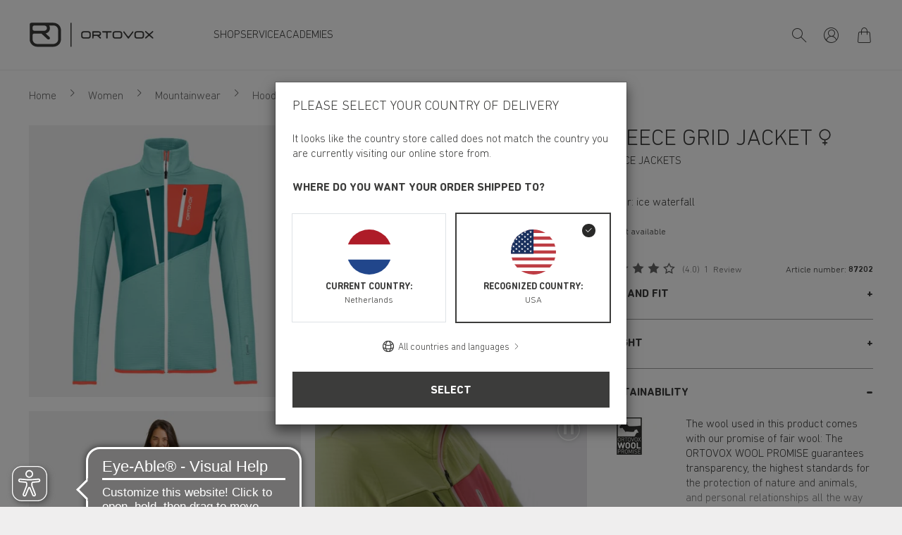

--- FILE ---
content_type: text/css
request_url: https://dxtb1rh8tbbvs.cloudfront.net/cache-buster-1759921348/static/debug/css/ortovox/style.css
body_size: 51644
content:
@font-face{font-family:iconfont;src:url(/cache-buster-1759921259545/static/debug/icons/font/iconfont.eot?#iefix) format("eot"),url(/cache-buster-1759921259545/static/debug/icons/font/iconfont.woff) format("woff"),url(/cache-buster-1759921259545/static/debug/icons/font/iconfont.ttf) format("ttf");font-weight:400;font-style:normal;font-display:block}.icon{display:inline-block;font-family:iconfont;speak:none;font-style:normal;font-weight:400;line-height:1;text-rendering:auto;-webkit-font-smoothing:antialiased;-moz-osx-font-smoothing:grayscale;transform:translate(0)}.icon-lg{font-size:1.3333333333333333em;line-height:.75em;vertical-align:-15%}.icon-0x{font-size:.75em}.icon-2x{font-size:1.5em}.icon-3x{font-size:2em}.icon-4x{font-size:2.5em}.icon-5x{font-size:4em}.icon-fw{width:1.2857142857142858em;text-align:center}.icon-ul{padding-left:0;margin-left:2.14285714em;list-style-type:none}.icon-ul>li{position:relative}.icon-li{position:absolute;left:-2.14285714em;width:2.14285714em;top:.14285714em;text-align:center}.icon-li.icon-lg{left:-1.85714286em}.icon-rotate-90{transform:rotate(90deg)}.icon-rotate-180{transform:rotate(180deg)}.icon-rotate-270{transform:rotate(270deg)}.icon-flip-horizontal{transform:scaleX(-1)}.icon-flip-vertical{transform:scaleY(-1)}:root .icon-flip-horizontal,:root .icon-flip-vertical,:root .icon-rotate-90,:root .icon-rotate-180,:root .icon-rotate-270{-webkit-filter:none;filter:none}.icon-Abwaehlen:before{content:"\EA01"}.icon-Auswahl:before{content:"\EA02"}.icon-Bearbeiten:before{content:"\EA03"}.icon-Button-nachoben:before{content:"\EA04"}.icon-Head-Set-17:before{content:"\EA05"}.icon-Hinzufuegen:before{content:"\EA06"}.icon-Mehr:before{content:"\EA07"}.icon-NFC-Authenticate:before{content:"\EA08"}.icon-NFC-Free-Gift:before{content:"\EA09"}.icon-NFC-Logo-Icon:before{content:"\EA0A"}.icon-NFC-Product-Information:before{content:"\EA0B"}.icon-NFC-Safety:before{content:"\EA0C"}.icon-NFC-Sustainability:before{content:"\EA0D"}.icon-Onlinehandel:before{content:"\EA0E"}.icon-Pfeil-horizontal-oben:before{content:"\EA0F"}.icon-Pfeil-nachoben:before{content:"\EA10"}.icon-RFID-Logo:before{content:"\EA11"}.icon-Repair-Service-17:before{content:"\EA12"}.icon-Serien:before{content:"\EA13"}.icon-Uebersicht:before{content:"\EA14"}.icon-Vergleichen:before{content:"\EA15"}.icon-VorOrt:before{content:"\EA16"}.icon-abmelden:before{content:"\EA17"}.icon-account:before{content:"\EA18"}.icon-addthis:before{content:"\EA19"}.icon-anmelden:before{content:"\EA1A"}.icon-arrow-left:before{content:"\EA1B"}.icon-arrow-pro-act-test:before{content:"\EA1C"}.icon-arrow-pro-act:before{content:"\EA1D"}.icon-arrow-right:before{content:"\EA1E"}.icon-btnVerfuegbar:before{content:"\EA1F"}.icon-burger:before{content:"\EA20"}.icon-buy-local:before{content:"\EA21"}.icon-calendar-add:before{content:"\EA22"}.icon-calendar:before{content:"\EA23"}.icon-cc-available:before{content:"\EA24"}.icon-cc-info:before{content:"\EA25"}.icon-check:before{content:"\EA26"}.icon-circle:before{content:"\EA27"}.icon-close:before{content:"\EA28"}.icon-credit_card:before{content:"\EA29"}.icon-cvc:before{content:"\EA2A"}.icon-delete:before{content:"\EA2B"}.icon-deuter-logo-neu:before{content:"\EA2C"}.icon-edit:before{content:"\EA2D"}.icon-elements:before{content:"\EA2E"}.icon-facebook:before{content:"\EA2F"}.icon-filter:before{content:"\EA30"}.icon-garantie:before{content:"\EA31"}.icon-gns-heart:before{content:"\EA32"}.icon-gonso-arrow-left:before{content:"\EA33"}.icon-gonso-arrow-right:before{content:"\EA34"}.icon-gonso-arrow:before{content:"\EA35"}.icon-gonso-burger:before{content:"\EA36"}.icon-gonso-close:before{content:"\EA37"}.icon-gonso-compare:before{content:"\EA38"}.icon-gonso-search:before{content:"\EA39"}.icon-halffilledstar:before{content:"\EA3A"}.icon-heart-filled:before{content:"\EA3B"}.icon-heart:before{content:"\EA3C"}.icon-helpcenter-contactform:before{content:"\EA3D"}.icon-helpcenter-phone:before{content:"\EA3E"}.icon-helpcenter-whatsapp:before{content:"\EA3F"}.icon-hose-long:before{content:"\EA40"}.icon-hose-normal:before{content:"\EA41"}.icon-hose-short:before{content:"\EA42"}.icon-infoIcon:before{content:"\EA43"}.icon-instagram:before{content:"\EA44"}.icon-klimaneutral-versand:before{content:"\EA45"}.icon-linkedin:before{content:"\EA46"}.icon-logout:before{content:"\EA47"}.icon-maiersports-arrow-right:before{content:"\EA48"}.icon-maiersports-award:before{content:"\EA49"}.icon-maiersports-play-btn:before{content:"\EA4A"}.icon-maiersports-star:before{content:"\EA4B"}.icon-mail:before{content:"\EA4C"}.icon-minus:before{content:"\EA4D"}.icon-new_notification:before{content:"\EA4E"}.icon-online-shops:before{content:"\EA4F"}.icon-open:before{content:"\EA50"}.icon-orders:before{content:"\EA51"}.icon-ortovox-account:before{content:"\EA52"}.icon-ortovox-big-arrow:before{content:"\EA53"}.icon-ortovox-check:before{content:"\EA54"}.icon-ortovox-close-flyout:before{content:"\EA55"}.icon-ortovox-compare:before{content:"\EA56"}.icon-ortovox-de:before{content:"\EA57"}.icon-ortovox-download:before{content:"\EA58"}.icon-ortovox-download2:before{content:"\EA59"}.icon-ortovox-facebook:before{content:"\EA5A"}.icon-ortovox-info:before{content:"\EA5B"}.icon-ortovox-instagram:before{content:"\EA5C"}.icon-ortovox-loeferung:before{content:"\EA5D"}.icon-ortovox-logo.rectangle:before{content:"\EA5E"}.icon-ortovox-logout:before{content:"\EA5F"}.icon-ortovox-repair:before{content:"\EA60"}.icon-ortovox-search:before{content:"\EA61"}.icon-ortovox-sheeps-online:before{content:"\EA62"}.icon-ortovox-signet:before{content:"\EA63"}.icon-ortovox-star:before{content:"\EA64"}.icon-ortovox-user-circle:before{content:"\EA65"}.icon-ortovox-user:before{content:"\EA66"}.icon-ortovox-versand:before{content:"\EA67"}.icon-ortovox-ware:before{content:"\EA68"}.icon-ortovox-warning:before{content:"\EA69"}.icon-ortovox-youtube:before{content:"\EA6A"}.icon-ortovox_arrow-left:before{content:"\EA6B"}.icon-ortovox_arrow-right:before{content:"\EA6C"}.icon-ortovox_delete:before{content:"\EA6D"}.icon-ortovox_nav-academy:before{content:"\EA6E"}.icon-ortovox_nav-account:before{content:"\EA6F"}.icon-ortovox_nav-activities:before{content:"\EA70"}.icon-ortovox_nav-all-in:before{content:"\EA71"}.icon-ortovox_nav-arrow-right:before{content:"\EA72"}.icon-ortovox_nav-cart:before{content:"\EA73"}.icon-ortovox_nav-close:before{content:"\EA74"}.icon-ortovox_nav-contact:before{content:"\EA75"}.icon-ortovox_nav-external-link:before{content:"\EA76"}.icon-ortovox_nav-jobs:before{content:"\EA77"}.icon-ortovox_nav-leaf:before{content:"\EA78"}.icon-ortovox_nav-logout:before{content:"\EA79"}.icon-ortovox_nav-neu:before{content:"\EA7A"}.icon-ortovox_nav-new:before{content:"\EA7B"}.icon-ortovox_nav-nouveau:before{content:"\EA7C"}.icon-ortovox_nav-nuovo:before{content:"\EA7D"}.icon-ortovox_nav-phone:before{content:"\EA7E"}.icon-ortovox_nav-search-activities:before{content:"\EA7F"}.icon-ortovox_nav-service:before{content:"\EA80"}.icon-ortovox_nav-sheep:before{content:"\EA81"}.icon-ortovox_nav-shop:before{content:"\EA82"}.icon-ortovox_nav-store-locator:before{content:"\EA83"}.icon-ortovox_nav-wool:before{content:"\EA84"}.icon-ortovox_phone:before{content:"\EA85"}.icon-ortovox_whatsapp:before{content:"\EA86"}.icon-pause-button:before{content:"\EA87"}.icon-pause-filled-inverted:before{content:"\EA88"}.icon-pause-filled:before{content:"\EA89"}.icon-pinterest:before{content:"\EA8A"}.icon-play-button:before{content:"\EA8B"}.icon-play-filled:before{content:"\EA8C"}.icon-plus:before{content:"\EA8D"}.icon-poi:before{content:"\EA8E"}.icon-printer:before{content:"\EA8F"}.icon-rechnungskauf:before{content:"\EA90"}.icon-route:before{content:"\EA91"}.icon-search-thin:before{content:"\EA92"}.icon-search:before{content:"\EA93"}.icon-service:before{content:"\EA94"}.icon-shub-add:before{content:"\EA95"}.icon-shub-delete:before{content:"\EA96"}.icon-shub-edit:before{content:"\EA97"}.icon-shub-file:before{content:"\EA98"}.icon-shub-upload:before{content:"\EA99"}.icon-star-empty:before{content:"\EA9A"}.icon-star:before{content:"\EA9B"}.icon-tiktok:before{content:"\EA9C"}.icon-tilegrid-link-arrow:before{content:"\EA9D"}.icon-twitter:before{content:"\EA9E"}.icon-user:before{content:"\EA9F"}.icon-user2:before{content:"\EAA0"}.icon-warenkorb:before{content:"\EAA1"}.icon-warenkorb2:before{content:"\EAA2"}.icon-whatsapp:before{content:"\EAA3"}.icon-youtube:before{content:"\EAA4"}@font-face{font-family:DINNextRoundedLTPro-Light;font-style:normal;font-stretch:normal;font-weight:400;font-display:swap;src:local("DINNextRoundedLTPro-Light"),url(/static/debug/fonts/DINNextRoundedLTPro-Light.woff2) format("woff2"),url(/static/debug/fonts/DINNextRoundedLTPro-Light.woff) format("woff")}@font-face{font-family:DINNextRoundedLTPro-Bold;font-style:normal;font-stretch:normal;font-weight:400;font-display:swap;src:local("DINNextRoundedLTPro-Bold"),url(/static/debug/fonts/DINNextRoundedLTPro-Bold.woff2) format("woff2"),url(/static/debug/fonts/DINNextRoundedLTPro-Bold.woff) format("woff")}[hidden][data-hide-by-login-state],[hidden][data-show-by-login-state]{display:none!important}.cookie-overlay{z-index:100;background-color:hsla(0,0%,100%,.66667);display:flex;align-items:center;justify-content:center;flex-direction:column}.cookie-overlay__text{z-index:1000;text-align:center;margin-bottom:1.25rem;padding-right:1.25rem;padding-left:1.25rem}.js-cookie-overlay__coi-banner-highlighting--cookie_cat_functional .coi-consent-banner__category-container--cookie_cat_functional,.js-cookie-overlay__coi-banner-highlighting--cookie_cat_marketing .coi-consent-banner__category-container--cookie_cat_marketing,.js-cookie-overlay__coi-banner-highlighting--cookie_cat_necessary .coi-consent-banner__category-container--cookie_cat_necessary,.js-cookie-overlay__coi-banner-highlighting--cookie_cat_statistic .coi-consent-banner__category-container--cookie_cat_statistic,.js-cookie-overlay__coi-banner-highlighting--cookie_cat_unclassified .coi-consent-banner__category-container--cookie_cat_unclassified{position:relative}.js-cookie-overlay__coi-banner-highlighting--cookie_cat_functional .coi-consent-banner__category-container--cookie_cat_functional:before,.js-cookie-overlay__coi-banner-highlighting--cookie_cat_marketing .coi-consent-banner__category-container--cookie_cat_marketing:before,.js-cookie-overlay__coi-banner-highlighting--cookie_cat_necessary .coi-consent-banner__category-container--cookie_cat_necessary:before,.js-cookie-overlay__coi-banner-highlighting--cookie_cat_statistic .coi-consent-banner__category-container--cookie_cat_statistic:before,.js-cookie-overlay__coi-banner-highlighting--cookie_cat_unclassified .coi-consent-banner__category-container--cookie_cat_unclassified:before{content:"";position:absolute;top:-10px;left:-40px;right:-40px;bottom:-10px;z-index:1;background:rgba(255,255,0,.33);pointer-events:none}.js-cookie-overlay__coi-banner-highlighting--cookie_cat_functional .coi-consent-banner__category-container--cookie_cat_functional .coi-consent-banner__description-container,.js-cookie-overlay__coi-banner-highlighting--cookie_cat_functional .coi-consent-banner__category-container--cookie_cat_functional .coi-consent-banner__name-container,.js-cookie-overlay__coi-banner-highlighting--cookie_cat_marketing .coi-consent-banner__category-container--cookie_cat_marketing .coi-consent-banner__description-container,.js-cookie-overlay__coi-banner-highlighting--cookie_cat_marketing .coi-consent-banner__category-container--cookie_cat_marketing .coi-consent-banner__name-container,.js-cookie-overlay__coi-banner-highlighting--cookie_cat_necessary .coi-consent-banner__category-container--cookie_cat_necessary .coi-consent-banner__description-container,.js-cookie-overlay__coi-banner-highlighting--cookie_cat_necessary .coi-consent-banner__category-container--cookie_cat_necessary .coi-consent-banner__name-container,.js-cookie-overlay__coi-banner-highlighting--cookie_cat_statistic .coi-consent-banner__category-container--cookie_cat_statistic .coi-consent-banner__description-container,.js-cookie-overlay__coi-banner-highlighting--cookie_cat_statistic .coi-consent-banner__category-container--cookie_cat_statistic .coi-consent-banner__name-container,.js-cookie-overlay__coi-banner-highlighting--cookie_cat_unclassified .coi-consent-banner__category-container--cookie_cat_unclassified .coi-consent-banner__description-container,.js-cookie-overlay__coi-banner-highlighting--cookie_cat_unclassified .coi-consent-banner__category-container--cookie_cat_unclassified .coi-consent-banner__name-container{position:relative;z-index:1}.js-cookie-overlay__coi-banner-highlighting--cookie_cat_functional .coi-banner-consent-field #switch-cookie_cat_functional,.js-cookie-overlay__coi-banner-highlighting--cookie_cat_marketing .coi-banner-consent-field #switch-cookie_cat_marketing,.js-cookie-overlay__coi-banner-highlighting--cookie_cat_necessary .coi-banner-consent-field #switch-cookie_cat_necessary,.js-cookie-overlay__coi-banner-highlighting--cookie_cat_statistic .coi-banner-consent-field #switch-cookie_cat_statistic,.js-cookie-overlay__coi-banner-highlighting--cookie_cat_unclassified .coi-banner-consent-field #switch-cookie_cat_unclassified{background:rgba(255,255,0,.33);margin-top:-20px;padding-top:20px;margin-bottom:-20px;padding-bottom:20px}.sticky-column{position:-webkit-sticky!important;position:sticky!important;top:0!important;bottom:0!important}a,a:focus,a:hover{color:inherit;text-decoration:none}textarea{resize:vertical}label{font-weight:400}dl,label,ol,ul{margin-bottom:0}dt{font-weight:400}::-moz-selection{color:#fff;background-color:#3c3c3b}::selection{color:#fff;background-color:#3c3c3b}video{background:#000}html{-ms-overflow-style:scrollbar}body,html{background-color:#efeeee}.container.container--narrow{max-width:60rem;width:100%}.bg-grey{background-color:#efeeee}.bg-black{background-color:#000}.text-rating{color:#fbbb1f}.bg-rating{background-color:#fbbb1f}.bg-temp-hot{background-color:#e7324c}.bg-temp-normal{background-color:#84be57}.bg-temp-cold{background-color:#0e5e88}.page-content--has-header{margin-top:100px}.page-content--has-header~.popover{top:-100px!important}@supports (-webkit-touch-callout:none){.page-content--has-header~.popover{top:-200px!important}}.popover--close{position:absolute;right:0;top:0}.col-pg-filter{flex:0 0 100%;max-width:100%}body{color:#3c3c3b;font-family:DINNextRoundedLTPro-Light,Segoe UI,Geneva,sans-serif;font-size:1rem}.strong,b,strong{font-family:DINNextRoundedLTPro-Bold,Segoe UI,Geneva,sans-serif;font-weight:400}.small{font-size:.9375rem}.smaller{font-size:.75rem}.font-bigger{font-size:1.25em}.font--default,.font--heading-medium.font--heading-medium,.font--heading.font--heading{font-family:DINNextRoundedLTPro-Light,Segoe UI,Geneva,sans-serif}.h1,.h2,.h3,.h4,.h5,.h6,h1,h2,h3,h4,h5,h6{margin-top:0;display:block;color:inherit;padding-top:5px}.h1,h1{font-size:3.5rem}.h1,.h2,h1,h2{font-family:DINNextRoundedLTPro-Light,Segoe UI,Geneva,sans-serif}.h2,h2{font-size:3rem}.h3,h3{font-size:2rem}.h3,.h4,h3,h4{font-family:DINNextRoundedLTPro-Light,Segoe UI,Geneva,sans-serif}.h4,h4{font-size:1.4375rem}.h5,h5{font-size:1rem;font-family:DINNextRoundedLTPro-Light,Segoe UI,Geneva,sans-serif}.h6,h6{font-size:.9375rem}.text-dark-grey{color:#3c3c3b}.text-grey{color:#878787}.text-shadow{text-shadow:0 0 6px rgba(0,0,0,.33)}.text-spaced{letter-spacing:.1em}.text-spaced-0{letter-spacing:0!important}.icon-in-text{vertical-align:-.1em}.js-go-to-link__link.text-primary:hover{color:#3c3c3b!important}.text-overflow-7{-webkit-line-clamp:7}.text-overflow-4,.text-overflow-7{overflow:hidden;text-overflow:ellipsis;display:-webkit-box;-webkit-box-orient:vertical}.text-overflow-4{-webkit-line-clamp:4}.text-overflow-3{overflow:hidden;text-overflow:ellipsis;-webkit-line-clamp:3;display:-webkit-box;-webkit-box-orient:vertical}.text-temp-hot.text-temp-hot{color:#e7324c}.text-temp-normal.text-temp-normal{color:#84be57}.text-temp-cold.text-temp-cold{color:#0e5e88}.link-text{text-decoration:underline;color:#3c3c3b}.text-break-normal{word-break:normal}.skip-links{position:fixed;top:0;left:0;z-index:999999999}.row.row--gutter-width-0{margin-left:0;margin-right:0}.row--gutter-width-0.slick-slider [class*=" col"],.row--gutter-width-0.slick-slider [class^=col],.row--gutter-width-0>[class*=" col"],.row--gutter-width-0>[class^=col]{padding-left:0;padding-right:0}.row.row--gutter-width-10{margin-left:-5px;margin-right:-5px}.row--gutter-width-10.slick-slider [class*=" col"],.row--gutter-width-10.slick-slider [class^=col],.row--gutter-width-10>[class*=" col"],.row--gutter-width-10>[class^=col]{padding-left:5px;padding-right:5px}.row.row--gutter-width-16{margin-left:-8px;margin-right:-8px}.row--gutter-width-16.slick-slider [class*=" col"],.row--gutter-width-16.slick-slider [class^=col],.row--gutter-width-16>[class*=" col"],.row--gutter-width-16>[class^=col]{padding-left:8px;padding-right:8px}.row.row--gutter-width-20{margin-left:-10px;margin-right:-10px}.row--gutter-width-20.slick-slider [class*=" col"],.row--gutter-width-20.slick-slider [class^=col],.row--gutter-width-20>[class*=" col"],.row--gutter-width-20>[class^=col]{padding-left:10px;padding-right:10px}.row.row--gutter-width-40{margin-left:-20px;margin-right:-20px}.row--gutter-width-40.slick-slider [class*=" col"],.row--gutter-width-40.slick-slider [class^=col],.row--gutter-width-40>[class*=" col"],.row--gutter-width-40>[class^=col]{padding-left:20px;padding-right:20px}.row-gutter--0{margin-left:0;margin-right:0}.row-gutter--0.slick-slider [class*=" col"],.row-gutter--0.slick-slider [class^=col],.row-gutter--0>[class*=" col"],.row-gutter--0>[class^=col]{padding-left:0;padding-right:0}.row-gutter--1{margin-left:-.125rem;margin-right:-.125rem}.row-gutter--1.slick-slider [class*=" col"],.row-gutter--1.slick-slider [class^=col],.row-gutter--1>[class*=" col"],.row-gutter--1>[class^=col]{padding-left:.125rem;padding-right:.125rem}.row-gutter--2{margin-left:-.25rem;margin-right:-.25rem}.row-gutter--2.slick-slider [class*=" col"],.row-gutter--2.slick-slider [class^=col],.row-gutter--2>[class*=" col"],.row-gutter--2>[class^=col]{padding-left:.25rem;padding-right:.25rem}.row-gutter--3{margin-left:-.5rem;margin-right:-.5rem}.row-gutter--3.slick-slider [class*=" col"],.row-gutter--3.slick-slider [class^=col],.row-gutter--3>[class*=" col"],.row-gutter--3>[class^=col]{padding-left:.5rem;padding-right:.5rem}.row-gutter--4{margin-left:-.75rem;margin-right:-.75rem}.row-gutter--4.slick-slider [class*=" col"],.row-gutter--4.slick-slider [class^=col],.row-gutter--4>[class*=" col"],.row-gutter--4>[class^=col]{padding-left:.75rem;padding-right:.75rem}.custom-checkbox label{cursor:pointer;display:block}.custom-checkbox--inline,.custom-checkbox--inline label{white-space:nowrap;display:inline-block}.custom-checkbox--inline+.custom-checkbox--inline{margin-left:1.25rem}.custom-checkbox:after,.custom-checkbox:before{content:" ";display:table}.custom-checkbox:after{clear:both}.custom-checkbox__input{position:absolute;width:.0625rem;height:.0625rem;margin:-.0625rem;padding:0;overflow:hidden;clip:rect(0,0,0,0);border:0}.custom-checkbox__box{position:relative;float:left;margin-right:.4375rem;overflow:hidden;border:1px solid #c4c6c7;background:#fff;width:1rem;height:1rem;margin-top:.2em}.custom-checkbox__box:before{position:absolute;top:50%;left:50%;transform:translate(-50%,-50%);font-size:.4375rem;color:#3c3c3b;visibility:hidden}.custom-checkbox__input:checked~.custom-checkbox__box:before{visibility:visible}.custom-checkbox__input:checked~.custom-checkbox__box,.custom-checkbox__input:focus~.custom-checkbox__box{border-color:#3c3c3b}.has-error .custom-checkbox__box{border-color:#dc3545}.custom-checkbox__text{display:block;overflow:hidden}.custom-checkbox--color{display:inline-block;width:48px}.custom-checkbox--color label{height:100%;width:100%;display:flex;justify-content:center;align-items:center}.custom-checkbox--color .custom-checkbox__box{margin:0;background-color:initial;border:none}.custom-checkbox--color .custom-checkbox__box:before{color:#fff;text-shadow:0 1px 5px #000}.custom-checkbox--border label{position:relative;padding:15px}.custom-checkbox__outer-box{position:absolute;top:0;left:0;width:100%;height:100%;display:block;background-color:#fff}.custom-checkbox__outer-box:after{content:"";position:absolute;left:0;right:0;top:0;bottom:0;border:1px solid #3c3c3b;pointer-events:none;opacity:0;transition:opacity .2s ease-in-out;z-index:1}.custom-checkbox--border .custom-checkbox__input:checked~.custom-checkbox__outer-box:after,.custom-checkbox--border .custom-checkbox__input:focus~.custom-checkbox__outer-box:after{opacity:1}.custom-checkbox--image .custom-checkbox__outer-box{border-color:#efeeee}.form-group.has-error .custom-checkbox--border .custom-checkbox__outer-box,.has-error .custom-checkbox--border .custom-checkbox__box,.has-error .custom-checkbox--border input:focus~.custom-checkbox__outer-box{border-color:#dc3545!important}.custom-checkbox--border:not(.custom-checkbox--image) .custom-checkbox__input:focus~.custom-checkbox__box{border-color:#c4c6c7}.custom-checkbox--image .custom-checkbox__box{position:absolute;top:15px;left:15px;z-index:1}.custom-checkbox--image .custom-checkbox__text{font-size:14px;position:relative}.custom-checkbox__image{width:100%;height:100%;top:0;left:0;flex-shrink:0;flex-basis:50%}.custom-checkbox--border .custom-checkbox__text,.custom-radio--border .custom-radio__text{margin-bottom:-.125rem;position:relative}.custom-radio--border label{position:relative;padding:8px 11px}.custom-radio__outer-box{position:absolute;top:0;left:0;width:100%;height:100%;display:block;background-color:#fff}.custom-radio__outer-box:after{content:"";position:absolute;left:0;right:0;top:0;bottom:0;border:1px solid #3c3c3b;pointer-events:none;opacity:0;transition:opacity .2s ease-in-out;z-index:1}.custom-radio--border input:checked~.custom-radio__outer-box:after,.custom-radio--border input:focus~.custom-radio__outer-box:after{opacity:1}.form-group.has-error .custom-radio--border .custom-radio__outer-box,.has-error .custom-radio--border .custom-radio__box,.has-error .custom-radio--border input:focus~.custom-radio__outer-box{border-color:#dc3545!important}.custom-radio--border:not(.custom-radio--image) input:focus~.custom-radio__box{border-color:#c4c6c7}.custom-radio--image .custom-radio__box{position:absolute;top:15px;left:15px;z-index:1}.custom-radio--image .custom-radio__text{font-size:14px;position:relative}.custom-radio__image{width:100%;height:100%;top:0;left:0;flex-shrink:0;flex-basis:50%}.custom-file__name{position:absolute;top:0;left:0;padding-left:.75em;overflow:hidden;display:flex;align-items:center;height:100%;width:100%;white-space:nowrap}.custom-file-label:after{content:attr(data-translate)}.custom-file-label{border-color:#a1a1a1;position:relative;background-color:initial}.custom-file-input{position:absolute;top:0;left:0}.custom-file-input,.custom-file .floating-label{background-color:initial}.custom-file{display:block;background-color:#fff}.product-grid__select{border:none;-moz-text-align-last:right;text-align-last:right;text-align:right;-ms-text-align-last:center;-moz-text-align-last:center}.custom-select,.product-grid__select{background-color:initial;box-shadow:none}.custom-select{border:1px solid #878787}.custom-select.custom-select--noicon{-webkit-appearance:none;-moz-appearance:none;appearance:none;background-image:none;padding:.375rem .75rem}.custom-select.custom-select--noicon::-ms-expand{display:none}.custom-radio label{cursor:pointer;display:block}.custom-radio--inline,.custom-radio--inline label{white-space:nowrap;display:inline-block}.custom-radio--inline~.custom-radio--inline{margin-left:1.25rem}.custom-radio:after,.custom-radio:before{content:" ";display:table}.custom-radio:after{clear:both}.custom-radio__input{position:absolute;width:.0625rem;height:.0625rem;margin:-.0625rem;padding:0;overflow:hidden;clip:rect(0,0,0,0);border:0}.custom-radio__box{position:relative;float:left;margin-right:.4375rem;overflow:hidden;background:#fff;width:1rem;height:1rem;margin-top:.2em;border-radius:50%}.custom-radio__box:before{content:"";position:absolute;width:37.5%;height:37.5%;background:#3c3c3b;visibility:hidden}.custom-radio__input:checked~.custom-radio__box:before{visibility:visible}.custom-radio__input:focus~.custom-radio__box{border-color:#3c3c3b}.custom-radio__input:checked~.custom-radio__box{border:0}.has-error .custom-radio__box{border-color:#dc3545}.custom-radio__text{display:block;overflow:hidden}.radio-edit-link{position:relative;top:-.375rem}.custom-radio__box-btn{background-color:#fff;border-color:#3c3c3b;color:#3c3c3b;width:100%}.custom-radio__input:checked~.custom-radio__box-btn{background-color:#3c3c3b;border-color:#3c3c3b;color:#fff}.form-group{margin-bottom:2rem}.form-control{border-color:#878787}.form-divider{margin:2rem 0}.form-info-text{white-space:nowrap;font-size:10px}.form-group~.form-info-text{display:block;margin-top:-1.5rem}.form--inverted .form-control{color:#fff;background:transparent;border:1px solid #fff}.form--inverted .floating-label,.form--inverted .form-group,.form--inverted .form-info-text{color:#fff;font-family:DINNextRoundedLTPro-Bold,Segoe UI,Geneva,sans-serif}.form--inverted .form-control option{color:#3c3c3b}.floating-label{white-space:nowrap}.form-control--icon~.form-control-icon{position:absolute;left:5px;top:50%;transform:translateY(-50%)}.form-control--icon{padding-left:30px!important}.form-errors{color:#dc3545;font-size:80%;display:inline-block}.custom-checkbox+.form-errors,.custom-radio+.form-errors{position:relative;right:auto;top:auto}.form-errors:empty{display:none}.form-errors ul{list-style-type:none;padding:0;margin:0}.form-errors ul li:before{content:"!";padding:.25rem;font-family:DINNextRoundedLTPro-Bold,Segoe UI,Geneva,sans-serif;color:#fff;background:#dc3545;margin-right:.25rem;text-transform:uppercase}.form-group.has-error .form-control{border-color:#dc3545;background-image:url("data:image/svg+xml;charset=utf-8,%3Csvg xmlns='http://www.w3.org/2000/svg' fill='%23dc3545' viewBox='-2 -2 7 7'%3E%3Cpath stroke='%23dc3545' d='M0 0l3 3m0-3L0 3'/%3E%3Ccircle r='.5'/%3E%3Ccircle cx='3' r='.5'/%3E%3Ccircle cy='3' r='.5'/%3E%3Ccircle cx='3' cy='3' r='.5'/%3E%3C/svg%3E");background-repeat:no-repeat;background-position:100% calc(.375em + .1875rem);background-size:calc(.75em + .375rem) calc(.75em + .375rem)}.form-errors.form-error-info-box{color:#dc3545;font-size:80%;border:1px solid #dc3545;padding:.375rem .75rem .25rem;margin-bottom:2rem;text-transform:uppercase;display:none}.content-block+.content-block,.pimcore_area_content+.pimcore_area_content>.content-block{margin-top:1.875rem}.content-block.content-block--small+.content-block,.pimcore_area_content+.pimcore_area_content>.content-block.content-block--small{margin-top:.5rem}.content-block--reduce-margin-bottom{margin-bottom:-1.875rem}.slide{padding-top:1.875rem;padding-bottom:1.875rem}.wysiwyg table,table{width:100%;font-family:DINNextRoundedLTPro-Light,Segoe UI,Geneva,sans-serif;tbody>tr>th,tfoot>tr>th,thead>tr>th{font-family:DINNextRoundedLTPro-Light,Segoe UI,Geneva,sans-serif}thead{background-color:#3c3c3b;color:#fff}thead tr:first-child th:first-child{border-radius:.375rem 0 0 0}thead tr:first-child th:last-child{border-radius:0 .375rem 0 0}}.wysiwyg h1,.wysiwyg h2,.wysiwyg h3,.wysiwyg h4,.wysiwyg h5,.wysiwyg h6{color:#3c3c3b}.wysiwyg>ol,.wysiwyg>p,.wysiwyg>table,.wysiwyg>ul{margin-bottom:2em}.wysiwyg img:not(.ratio-item){max-width:100%;height:auto!important}.wysiwyg a{color:#3c3c3b}.wysiwyg a:active,.wysiwyg a:focus,.wysiwyg a:hover{color:#3c3c3b;text-decoration:underline}.wysiwyg ol,.wysiwyg ul{list-style:none;padding:0}.wysiwyg ol>li,.wysiwyg ul>li{padding-left:1.5rem;position:relative;margin-bottom:.375rem}.wysiwyg ul>li:before{content:"";width:.25rem;height:.25rem;border-radius:50%;position:absolute;left:.125rem;top:.625rem;background:#3c3c3b}.wysiwyg ol{counter-reset:my-counter}.wysiwyg ol>li:before{position:absolute;left:0;top:0;content:counter(my-counter);counter-increment:my-counter}.wysiwyg ul.list-with-checkmarks>li:before{font-family:iconfont;content:"\EA26";color:#84be57;font-size:.625rem;top:.5rem;background:transparent}.shariff .orientation-vertical li,.shariff .orientation-vertical li a{display:flex}.shariff .orientation-horizontal li,.shariff .orientation-horizontal li a{display:inline-flex}.shariff ul{padding-left:0;list-style:none;margin-top:0}.shariff li{border:1px solid #8c8c8c}.shariff li,.shariff li a{color:#8c8c8c;text-align:center;justify-content:center;align-items:center;border-radius:50%;font-size:1.0625rem;width:2.8125rem;height:2.8125rem;transition:all .2s ease}.shariff li:hover,.shariff li:hover a{color:#fff;background-color:#8c8c8c}.shariff li+li{margin-left:.25rem}.shariff-button .fab,.shariff-button .fas{display:inline-block;font-family:iconfont;speak:none;font-style:normal;font-weight:400;line-height:1;text-rendering:auto;-webkit-font-smoothing:antialiased;-moz-osx-font-smoothing:grayscale;transform:translate(0)}.shariff-button.facebook .fab:before{content:"\EA2F"}.shariff-button.twitter .fab:before{content:"\EA9E"}.shariff-button.pinterest .fab:before{content:"\EA8A"}.shariff-button.mail .fas:before{content:"\EA4C"}.shariff-button.whatsapp .fab:before{content:"\EAA3"}.shariff-button.addthis .fas:before{content:"\EA19"}.shariff-button.linkedin .fab:before{content:"\EA46"}.card{border:none}.card.js-go-to-link{cursor:pointer}.card--product{position:relative}.card--product:after{position:absolute;content:"";top:0;left:0;width:100%;height:100%;box-shadow:0 2px 24px 0 rgba(38,38,38,.25);opacity:0;transition-property:opacity;transition-duration:.33s;pointer-events:none}.card--product:hover:after{opacity:1}.card--product__varient{width:24px;height:24px;border:1px solid #9d9d9c;margin:0 2px}.card--product__info{height:25px}.card--product-spacer{background-repeat:no-repeat;background-size:cover}.card--product__btns{z-index:1;position:absolute;bottom:0;right:0;opacity:0;transition-duration:.33s;transition-property:opacity}.card--product:hover .card--product__btns{opacity:1}.card--product__btn{width:40px;height:40px;display:flex;justify-content:center;align-items:center;background-color:#9d9d9c;color:#3c3c3b}.card--product__rating{transform:scale(.75)}.card--product__img{max-width:220px}.card--same-height{padding-bottom:3.5rem}.card--same-height .card--same-height-btn-wrapper{position:relative}.card-body .btn .icon.font-size-20{margin-top:-5px}.bg-productinfo{height:100%}.bg-productinfo--new-product{background-color:#e7324c}.bg-productinfo--new-color{background-color:#ee7224}.bg-productinfo--new-product+.h-100{height:calc(100% - 30px)!important}.pagination .page-link{border:none;padding:.5em;font-family:DINNextRoundedLTPro-Light,Segoe UI,Geneva,sans-serif;height:100%;display:flex;justify-content:center;align-items:center;white-space:nowrap}.pagination .active .page-link,.pagination .page-link{background-color:initial;color:#3c3c3b}.product-grid__form-close{position:absolute;top:15px;right:15px}.product-grid__legend{font-size:1em;color:#3c3c3b;margin-bottom:0;letter-spacing:0;padding-bottom:0;text-align:left;width:auto;max-width:95%;flex-wrap:nowrap}.product-grid__filter-collapse{padding-left:0;display:flex;align-items:center;width:100%}.product-grid__filter-collapse .icon{transition-duration:.33s;transform:rotate(-90deg);transition-property:transform;font-size:.66em}.product-grid__filter-collapse.show .icon{transform:rotate(90deg)}.product-grid__filter-collapse.show .product-grid__legend-filters{display:none}.product-grid__loading{width:100%;height:100%;position:absolute;top:0;left:0;z-index:1001}.product-grid{position:relative}.product-grid__sidebar-close{position:absolute;bottom:0;left:0;width:100%}.product-grid-top-filter .slick-track{margin-left:0!important;display:flex}.product-grid-top-filter .slick-slide{display:flex;height:auto}.product-grid-top-filter .slick-slide>div{flex:1 1}.card--product__header{margin:0 40px 0 35px}.card--product__badge{position:absolute;top:0;right:0}.product-grid__category-link{word-break:break-word}.product-grid__category-link--active{color:#3c3c3b}.hero-grid__title{margin-top:0;padding-top:0;text-transform:uppercase}.hero-grid__box{padding:1rem}.hero-grid--noimg{padding-top:2rem}.btn{letter-spacing:.1em;font-family:DINNextRoundedLTPro-Light,Segoe UI,Geneva,sans-serif;box-shadow:none;text-decoration:none}.btn.btn-lg{padding:.75rem 1.5rem}.btn:not(:disabled):not(.disabled).active,.btn:not(:disabled):not(.disabled):active{box-shadow:none}.btn.btn-md{padding:.5rem 1.5rem}.btn.btn-voucher-remove.btn-voucher-remove{padding:.625rem 1.5rem!important}.btn.btn-sm{padding:.3rem 1rem}.btn-icon{display:inline-flex;justify-content:center;align-items:center}.btn-unstyled:active,.btn-unstyled:focus,.btn-unstyled:hover{color:inherit;box-shadow:inherit!important}.btn-outline-primary,.btn-outline-secondary{border-width:2px}.btn-primary{color:#fff}.btn-primary:not(:disabled):not(.disabled).active,.btn-primary:not(:disabled):not(.disabled):active{background:#3c3c3b}.btn-white{color:#212529;background-color:#fff;border-color:#fff;box-shadow:inset 0 1px 0 hsla(0,0%,100%,.15),0 1px 1px rgba(0,0,0,.075)}.btn-white:hover{color:#3c3c3b;background-color:#ececec;border-color:#e6e6e6}.btn-white:not(:disabled):not(.disabled).active,.btn-white:not(:disabled):not(.disabled):active,.show>.btn-white.dropdown-toggle{color:#212529;background-color:#e6e6e6;border-color:#dfdfdf}.btn-outline-white{color:#fff;border-color:#fff;border-width:2px}.btn-outline-white:hover{background-color:#fff;color:#3c3c3b}.btn-outline-white:not(:disabled):not(.disabled).active,.btn-outline-white:not(:disabled):not(.disabled):active,.show>.btn-outline-white.dropdown-toggle{background-color:#fff;color:#000}.btn-grey,.btn-secondary,.btn-secondary:active,.btn-secondary:focus,.btn-secondary:hover,.btn.btn-outline-secondary:active,.btn.btn-outline-secondary:focus,.btn.btn-outline-secondary:hover{color:#3c3c3b}.btn-grey{background-color:#efeeee}.btn-grey[disabled]{color:#878787}.btn--global-alert{font-size:.85rem;line-height:.85rem;padding:1.25rem 1.5rem .9375rem}.btn-lightbox-play{width:50px;height:50px;position:absolute;top:calc(50% - 25px);left:calc(50% - 25px);display:flex;justify-content:center;align-items:center;text-shadow:0 0 6px #515151}.commerceConnector__buttons #buyLocallyButton.disabled,.commerceConnector__buttons #buyLocallyButton:disabled{opacity:0}.custom-slider{padding:0 15px}.custom-slider .noUi-horizontal{height:4px}.custom-slider .noUi-handle{top:-30px;right:-12px!important;background-color:#3c3c3b;box-shadow:none;border-radius:0;border:none;height:24px;width:25px}.custom-slider .noUi-handle:after{content:"";position:absolute;top:100%;left:calc(50% - 4px);border-color:#3c3c3b transparent transparent;border-style:solid;border-width:4px 4px 0;background-color:initial}.custom-slider .noUi-handle:before{content:none}.custom-slider .noUi-target{border:none;margin-top:35px}.custom-slider .noUi-connect{background-color:#3c3c3b}.custom-slider .noUi-connects{border-radius:0;background-color:#3c3c3b}.custom-slider .noUi-touch-area{text-align:center;color:#fff}.full-width-slider__slide{display:block!important}.full-width-slider__embed-responsive{position:relative;display:block;width:100%;padding:0;overflow:hidden}.full-width-slider__embed-responsive:before{content:"";display:block;padding-top:45%}.full-width-slider__embed-item{bottom:0;border:0}.full-width-slider__embed-item,.full-width-slider__image{position:absolute;top:0;left:0;width:100%;height:100%}.full-width-slider__text-container{z-index:1;height:100%;display:flex;justify-content:center;align-items:center;flex-direction:column;position:relative}.full-width-slider__video{position:absolute;right:0;bottom:0}.full-width-slider__arrow-container{position:absolute;top:0;left:0;width:100%;height:100%;pointer-events:none;z-index:2;display:flex;justify-content:flex-end;align-items:flex-end}.history-slider__slider{position:relative}.history-slider__slider .slick-track{padding:25px 0;perspective:2000px}.history-slider__slider .slick-slide{transition-duration:.5s;transform:scale(.75);transform-origin:110% 50%;transition-property:transform;position:relative}.history-slider__slider .slick-slide .js-lazy-img{-webkit-filter:blur(3px);filter:blur(3px)}.history-slider__slider .slick-slide .embed-responsive:after{content:"";position:absolute;top:0;left:0;width:100%;height:100%;transition-duration:.33s;transition-property:opacity;opacity:.5}.history-slider__slider .slick-slide.slick-center .embed-responsive:after{opacity:1;z-index:-1}.history-slider__slider .slick-slide.slick-center{transform:scale(1) rotateY(0);z-index:1}.history-slider__slider .slick-slide.slick-center .js-lazy-img{-webkit-filter:blur(0);filter:blur(0)}.history-slider__slider .slick-slide.slick-center+.slick-slide{transform-origin:-10% 50%;transform:scale(.75)}.history-slider .history-slider__slide-content{transition-property:opacity,transform;transition-duration:.33s;opacity:0;transform:translateY(-150%)}.history-slider .slick-slide.slick-center .history-slider__slide-content{opacity:1;transform:translateY(0)}.history-slider__controls{display:flex;align-items:center;justify-content:center}.history-slider .history-slider__slick-next,.history-slider .history-slider__slick-prev{position:relative}.history-slider__range{height:25px}.history-slider__range-slide{position:absolute;top:0;left:0;height:30px;margin:0!important}.history-slider__range-bg{position:absolute;top:13px;left:0;height:6px;width:100%}.history-slider__range-bg .progress-bar{transition-duration:0s}.history-slider__slider .slick-slide:not(.slick-current){cursor:pointer}.hero-slider__imgcontainer{position:relative;overflow:hidden;max-height:615px;height:auto;width:100%;background-color:#000}.hero-slider__slider{max-height:615px}.hero-slider__slider .slick-slide>div{line-height:0}.hero-slider__navbar{background-color:#3c3c3b}.hero-slider__dots{height:40px;display:flex;align-items:center}.hero-slider__arrow.slick-arrow.slick-arrow.slick-arrow.slick-arrow{padding:0 .5em;position:relative;top:.2em;color:#fff;display:block!important;transform:none}.hero-slider__dots li{margin:0 .5em;line-height:0}.hero-slider__dots li button{font-size:0;text-indent:-999px;border-radius:0;width:18px;height:18px;transform-origin:center;transition-duration:.33s;transition-property:transform;transform:scale(.8)}.hero-slider__dots .slick-active button{border:none!important;transform:scale(1.2)}.dotmodule__btn{position:absolute;border:2px solid #fff;transform:translate(-50%,-50%) rotate(45deg);transform-origin:center;width:28px;height:28px;top:0;left:0;transition-property:background-color;transition-duration:.33s;cursor:pointer;outline:0;z-index:2}.dotmodule__btn:active,.dotmodule__btn:focus,.dotmodule__btn:hover{background-color:hsla(0,0%,100%,.65)}.dotmodule__container{display:flex;justify-content:center;align-items:center;max-height:100%;max-width:100%;height:100%;width:100%}.dotmodule__gradient:before{content:"";position:absolute;width:100%;height:100%;background-color:#3c3c3b;z-index:1;opacity:.6;top:0;left:0}.dotmodule__header{font-size:14px!important}.dotmodule__padding{margin-bottom:-100px!important;padding:18px}.dotmodule__text{font-size:14px!important}.pds__rating-wrapper .pds__rating-icon{margin-left:5px}.pds__rating-wrapper .pds__rating-icon:first-child{margin-left:0}.pds__rating-bar{width:100%;height:10px;background-color:#878787;margin-right:5px}.pds__rating-bar--active{background-color:#3c3c3b}.pds__product-slider{transition-duration:.1s}.pds__color-image{width:102px;height:106px;position:relative;display:flex;justify-content:center;align-items:center}.pds__color-image:after{position:absolute;bottom:0;height:4px;background-color:#efeeee;transition-duration:.33s;transition-property:background-color}.pds__color-image.pds__color-image--active:after,.pds__color-image:active:after,.pds__color-image:focus:after,.pds__color-image:hover:after{background-color:#3c3c3b}.pds__color-image.pds__color-image--active:before,.pds__color-image:active:before,.pds__color-image:focus:before,.pds__color-image:hover:before{content:"";position:absolute;bottom:4px;left:calc(50% - 3px);width:0;height:0;border-color:transparent transparent #3c3c3b;border-style:solid;border-width:0 3px 4px}.pds__color-button{border:2px solid transparent;position:relative;margin-right:1em;height:28px;width:58px;background-clip:padding-box}.pds__color-button:after{content:"";position:absolute;background-color:initial;width:100%;height:100%;top:0;left:0;border:2px solid #fff}.pds__color-button.pds__color-button--active{border-color:#000}.pds__color-button:active,.pds__color-button:focus,.pds__color-button:hover{background-clip:initial}.pds__product-slider-thumb{width:88px;padding-left:.125rem;padding-right:.125rem}.pds__product-slider-thumb .slick-list{min-height:100%}.pds__product-slider-thumb-image{border:1px solid transparent;cursor:pointer}.pds__product-slider-thumb .slick-current .pds__product-slider-thumb-image{border-color:#3c3c3b}.pds__product-slider-thumb-image--video:after{content:url(/cache-buster-1759921285297/static/debug/img/icons/play-button.svg);position:absolute;display:flex;justify-content:center;align-items:center;top:0;left:0;width:100%;height:100%}.pds__product-slider-main{width:100%}.pds__application-heading{color:#fff;padding:.75em 2em;text-align:center;width:100%}.pds__application-heading:active,.pds__application-heading:focus,.pds__application-heading:hover{color:#fff!important}.pds__highlight-slider-btn{text-align:left;width:100%;display:flex;letter-spacing:0;color:#878787}.pds__highlight-slider-btn--active{background-color:#3c3c3b;color:#fff!important}.pds__additonals:hover .pds__additonals-btn{opacity:1}.pds__additonals-btn{position:absolute;top:50%;left:10%;opacity:0;transition-property:opacity;transition-duration:.33s;width:80%}.pds__new-logo.pds__new-logo{margin-top:.25rem!important;margin-bottom:-.9375rem}.pds__new-logo .btn{color:#28a745;font-family:DINNextRoundedLTPro-Light,Segoe UI,Geneva,sans-serif;letter-spacing:0;padding-left:1.5rem;position:relative}.pds__new-logo .btn .icon{font-size:1.125rem;color:#003a60;position:absolute;left:0;top:50%;transform:translateY(-50%)}.popover{border:none}.popover-header{background-color:initial;border:none;color:#3c3c3b;text-transform:uppercase;font-size:.9em;font-family:DINNextRoundedLTPro-Bold,Segoe UI,Geneva,sans-serif}.popover-body{padding-top:0;font-size:.85em}.checkout-steps{color:#3c3c3b;font-family:DINNextRoundedLTPro-Bold,Segoe UI,Geneva,sans-serif;margin-bottom:4rem}.checkout-steps ol{counter-reset:item}.checkout-steps .checkout-steps__item{position:relative;display:inline-block;margin:0}.checkout-steps .checkout-steps__item>a,.checkout-steps .checkout-steps__item>span{display:inline-block;padding-left:2.5rem;position:relative}.checkout-steps .checkout-steps__item:before{width:2.125rem;height:2.125rem;line-height:1.875rem;border-radius:50%;border:2px solid #3c3c3b;color:#3c3c3b;position:absolute;top:-.375rem;left:0;text-align:center;display:inline-block;content:counters(item,".") " ";counter-increment:item;pointer-events:none;z-index:1}.checkout-steps .checkout-steps__item--active:before{color:#fff}.checkout-steps .checkout-steps__item--complete>a:before,.checkout-steps .checkout-steps__item--complete>span:before{content:"";position:absolute;left:.75rem;top:0;width:.5rem;height:.9735rem;border:2px solid #fff;border-width:0 2px 2px 0;transform:rotate(45deg);z-index:2}.checkout-steps .checkout-steps__item+.checkout-steps__item{margin-left:3.75rem}.checkout-steps .checkout-steps__item+.checkout-steps__item:after{content:"";display:block;position:absolute;left:-7.25rem;top:.75rem;width:3rem;height:.125rem;background:#3c3c3b;margin-left:3.75rem}.checkout-sidebar{position:relative;background:#fff;padding:1.625rem 1.375rem 1.375rem}.checkout-sidebar__hl{font-size:1.125rem;padding-bottom:1.625rem}.checkout-sidebar__hl,.checkout-sidebar__item{font-family:DINNextRoundedLTPro-Light,Segoe UI,Geneva,sans-serif;border-bottom:2px solid #efeeee}.checkout-sidebar__item{position:relative;padding:.625rem 0}.checkout-sidebar__bottom{padding-top:.5rem}.checkout-sidebar__bottom a:not(.btn){text-decoration:underline}.checkout-sidebar__bottom a:not(.btn):focus,.checkout-sidebar__bottom a:not(.btn):hover{text-decoration:none}.col-md-4:last-of-type .account-select-box:after{display:none}.account-select-box__hl{font-size:1.375rem}.dealer-support__foot-note{margin-left:1.4375rem}.payment-methods,.shipping-methods{margin-bottom:2rem}.shipping-methods{border-bottom:1px solid #fff}.payment-methods__img,.shipping-methods__img{position:relative;text-align:center;padding:.875rem}.shipping-methods__img{border:2px solid #a1a1a1}.payment-methods__select-icon,.shipping-methods__select-icon{position:absolute;right:.5rem;top:.625rem;font-size:.75rem;color:#28a745;display:none}.payment-methods__item,.shipping-methods__item{position:relative}.shipping-methods__item{position:relative;margin-bottom:1rem}.payment-methods__item,.payment-methods__item--collapse.collapsed:not(.payment-methods__item--selected){border:2px solid #a1a1a1}.payment-methods__item--collapse:not(.collapsed),.payment-methods__item--selected{border:2px solid #0b5f88}.payment-methods__item--collapse:not(.collapsed) .shipping-methods__select-icon,.payment-methods__item--selected .shipping-methods__select-icon,.shipping-methods__item--selected .shipping-methods__select-icon{display:block}.shipping-methods__item--selected .shipping-methods__img{border:2px solid #0b5f88}.payment-collapse-content{padding:1rem;border:2px solid #a1a1a1;position:relative}.payment-methods__item--disabled,.shipping-methods__item--disabled{pointer-events:none;cursor:not-allowed;opacity:.5}.heidelpaySandboxNotify.heidelpaySandboxNotify{position:fixed;right:.625rem;bottom:3rem;padding:1rem;margin:0;width:360px;border-radius:4px}.unzerChoices.unzerChoices,.unzerUI.unzerUI{font-family:inherit}.unzerUI.input input{height:100%!important}.heidelpayChoices input.heidelpayChoices__input,.unzerUI *{box-sizing:border-box!important}.unzerUI.btn-primary{color:#fff}.nav-tabs--radio-style{border:0;display:inline-block}.nav-tabs--radio-style .nav-item{display:inline-block}.nav-tabs.nav-tabs--radio-style .nav-item .nav-link{background:transparent;color:inherit}.nav-tabs--radio-style .nav-item.show .nav-link,.nav-tabs--radio-style .nav-link,.nav-tabs--radio-style .nav-link.active{display:inline-block;position:relative;color:#3c3c3b;border:0;padding:.25rem .25rem .25rem 1.5rem;margin-right:1.5rem}.nav-tabs--radio-style .nav-link:focus,.nav-tabs--radio-style .nav-link:hover{border:0}.nav-tabs--radio-style .nav-link:before{content:"";position:absolute;left:0;top:6px;display:inline-block;border:1px solid #c4c6c7;background:#fff;width:1rem;height:1rem;border-radius:50%}.nav-tabs--radio-style .nav-item.show .nav-link:before,.nav-tabs--radio-style .nav-link.active:before{border:1px solid #3c3c3b;background:#3c3c3b}.nav-tabs{border:0}.nav-tabs .nav-item{margin-bottom:0}.nav-tabs .nav-item .nav-link{color:#3c3c3b;background:#fff;border:0}.nav-tabs .nav-item.show .nav-link,.nav-tabs .nav-link.active{color:#fff;background:#3c3c3b;border:0}.nav-tabs--address-types{margin-bottom:1.5rem}.nav-tabs--line .nav-item{color:#3c3c3b;background:transparent}.nav-tabs--line .nav-link{display:flex;flex-direction:column}.nav-tabs--line .nav-item>a{text-align:center;text-transform:uppercase}.nav-tabs--line .nav-item>.active{color:#3c3c3b;background:transparent;font-family:DINNextRoundedLTPro-Bold,Segoe UI,Geneva,sans-serif}.nav-tabs--line .nav-item>a:after{content:"";width:32px;height:2px;bottom:-3px;position:relative;display:inline-block;background-color:#3c3c3b;opacity:0;transition-duration:.33s;transition-property:opacity;left:calc(50% - 16px)}.nav-tabs--line .nav-item>a.active:after,.nav-tabs--line .nav-item>a:hover:after{opacity:1}.modal--fullscreen .modal-dialog{max-width:100%;width:100%;margin:0}.modal--fullscreen .modal-content{border:none;box-shadow:none;height:100%}.lang-modal__languages{display:none}.lang-modal__languages.is-active{display:block}.lang-modal__languages li{position:relative}.lang-modal__languages li:before{content:"|";position:relative;left:0;top:0}.lang-modal__languages li:first-child:before{display:none}.modal--lang .modal-body{padding:5rem 2.5rem;margin:0 auto;width:100%}.modal-xxl{width:100%;max-width:none}.modal-body__title{font-size:1.5rem;line-height:1.16667;margin-bottom:1.875rem}.close.modal-close-lg{position:absolute;right:2.5rem;top:2.5rem;font-size:1.25rem;color:#3c3c3b;z-index:1}.modal-body__content+.modal-body__content{margin-top:3rem}.lang-modal__languages a.is-active{font-family:DINNextRoundedLTPro-Bold,Segoe UI,Geneva,sans-serif;font-weight:400}.donation-modal__body{padding:1.25rem}.donation-modal__option{font-size:1rem}.commerceConnector__map{height:60vh;width:100%;min-height:450px;max-height:80vh}.commerceConnector__close{position:absolute;top:0;margin:10px;width:40px;right:0;box-shadow:0 1px 4px -1px rgba(0,0,0,.3);height:40px;display:flex;justify-content:center;align-items:center}.commerceConnector__map .gm-fullscreen-control{right:50px!important}.commerceConnector__container{max-height:80vh;height:calc(60vh - 2rem);position:relative;display:flex;flex-direction:column}.commerceConnector__result{position:relative;height:100%;width:100%;overflow-y:auto;flex:1 1}.commerceConnector__storeitem{border-bottom:1px solid #878787}.commerceConnector__storeitem:last-child{border-bottom:none}.commerceConnector__storeitem a{display:block;transition-property:background-color;transition-duration:.33s}.commerceConnector__storeitem a:hover{background-color:#efeeee}.commerceConnector__detail{height:100%;width:100%}.commerceConnector__store{height:100%;position:relative;display:block}.commerceConnector__close-store{position:absolute;top:0;right:0}.content-team__card{position:relative;cursor:pointer}.content-team__card-name{transition-property:background-color,color,letter-spacing;transition-duration:.33s;color:#3c3c3b;background-color:#fff;text-align:center;text-transform:uppercase}.content-team__card:hover .content-team__card-name{letter-spacing:.1em}.content-team__card.is-active .content-team__card-name{background-color:#3c3c3b;color:#fff;letter-spacing:.1em}.content-team__card.is-active:after{content:"";position:absolute;top:100%;left:calc(50% - 10px);width:0;height:0;border-color:transparent transparent #fff;border-style:solid;border-width:0 10px 10px}.content-team__card-image{-webkit-filter:grayscale(1);filter:grayscale(1);transition-duration:.33s;transition-property:-webkit-filter;transition-property:filter;transition-property:filter,-webkit-filter}.content-team__card.is-active .content-team__card-image,.content-team__card:hover .content-team__card-image{-webkit-filter:grayscale(0);filter:grayscale(0)}.content-team__slider .slick-track{line-height:0}.content-team__slider>div+div{position:absolute;visibility:hidden}.content-team__slider:not(slick-initialized) .slick-track>div+div{position:relative;visibility:visible;line-height:0}.teaser-grid__text{max-height:100%;overflow:hidden;padding-bottom:1.5em;position:relative;width:100%}.teaser-grid__text:after{content:"";position:absolute;bottom:0;left:0;height:1.5em;width:100%;background:linear-gradient(180deg,hsla(0,0%,100%,0) 0,#fff 97%);filter:progid:DXImageTransform.Microsoft.gradient(startColorstr="#00ffffff",endColorstr="#ffffff",GradientType=0)}.breadcrumb-item+.breadcrumb-item:before{content:">"}.customer-backend__card{display:block;text-align:center;background-color:#fff;border-radius:5px}.customer-backend__tabs{display:flex}.customer-backend__tab{color:#3c3c3b;background-color:#fff;margin-right:1rem;flex-grow:1;max-width:100%;text-align:center}.customer-backend__tab:last-child{margin-right:0}.customer-backend__tab>div,.customer-backend__tab a{width:100%;height:100%;padding:.75rem 1.75rem;display:flex;align-items:center}.customer-backend__tab span{align-items:center;width:100%;font-family:DINNextRoundedLTPro-Light,Segoe UI,Geneva,sans-serif}.customer-backend__tab--home{flex-grow:0}.customer-backend__tab.customer-backend__tab--home a,.customer-backend__tab.customer-backend__tab--home div{padding:.75rem 1.25rem}.customer-backend__tab.is-active{position:relative;background-color:#3c3c3b;color:#fff}.customer-backend__spacer{width:100%;height:3px;background-color:#efeeee}.btn.btn-outline-primary.customer-order-mobile-collapse:not(.collapsed){background-color:#3c3c3b!important;color:#fff}.customer-backend__backlink-size{font-size:.625rem!important}.customer-backend__blank-link:target:before{content:"";display:block;height:150px;margin-top:-150px;pointer-events:none;background:transparent;opacity:0}.load-container{z-index:101;position:absolute;top:50%;left:50%;width:100px;height:100px;transform:translate(-50%,-50%)}.load-container--sticky{display:flex;justify-content:center;align-items:center;position:-webkit-sticky;position:sticky;margin-top:50px}.load-container-bg{z-index:100;position:absolute;top:0;left:0;width:100%;height:100%;background-color:hsla(0,0%,100%,.6)}.loader{position:relative;display:-ms-grid;display:grid;-ms-grid-columns:33% 33% 33%;grid-template-columns:33% 33% 33%;grid-gap:2px;width:100px;height:100px}.loader>div{position:relative;width:100%;height:100%;background:#3c3c3b;transform:scale(0);transform-origin:center center;-webkit-animation:loader 2s linear infinite;animation:loader 2s linear infinite}.loader>div:first-of-type,.loader>div:nth-of-type(5),.loader>div:nth-of-type(9){-webkit-animation-delay:.4s;animation-delay:.4s}.loader>div:nth-of-type(4),.loader>div:nth-of-type(8){-webkit-animation-delay:.2s;animation-delay:.2s}.loader>div:nth-of-type(2),.loader>div:nth-of-type(6){-webkit-animation-delay:.6s;animation-delay:.6s}.loader>div:nth-of-type(3){-webkit-animation-delay:.8s;animation-delay:.8s}@-webkit-keyframes loader{0%{transform:scale(0)}40%{transform:scale(1)}80%{transform:scale(1)}to{transform:scale(0)}}@keyframes loader{0%{transform:scale(0)}40%{transform:scale(1)}80%{transform:scale(1)}to{transform:scale(0)}}.load-container-small{z-index:10;position:absolute;top:0;left:0;width:100%;height:100%;display:flex;justify-content:center;align-items:center;background-color:#000}.loader-small{display:inline-block;position:relative;width:26px;height:26px}.loader-small div{box-sizing:border-box;display:block;position:absolute;width:21px;height:21px;margin:2px;border-radius:50%;-webkit-animation:loader-small 1.2s cubic-bezier(.5,0,.5,1) infinite;animation:loader-small 1.2s cubic-bezier(.5,0,.5,1) infinite;border:3px solid transparent;border-top-color:#fff}.loader-small div:first-child{-webkit-animation-delay:-.45s;animation-delay:-.45s}.loader-small div:nth-child(2){-webkit-animation-delay:-.3s;animation-delay:-.3s}.loader-small div:nth-child(3){-webkit-animation-delay:-.15s;animation-delay:-.15s}@-webkit-keyframes loader-small{0%{transform:rotate(0deg)}to{transform:rotate(1turn)}}@keyframes loader-small{0%{transform:rotate(0deg)}to{transform:rotate(1turn)}}.loader-success-container{z-index:100;position:absolute;top:0;left:0;width:100%;height:100%;display:flex;justify-content:center;align-items:center;-webkit-animation:loader-fade 4s cubic-bezier(.55,.085,.68,.53) forwards;animation:loader-fade 4s cubic-bezier(.55,.085,.68,.53) forwards}@-webkit-keyframes loader-fade{66%{opacity:1}to{opacity:0}}@keyframes loader-fade{66%{opacity:1}to{opacity:0}}.load-container.load-container--bg .loader-ripple{display:none!important}.loader-ripple{display:inline-block;position:relative;width:71px;height:71px}.loader-ripple div{position:absolute;border:4px solid #3c3c3b;opacity:1;border-radius:50%;-webkit-animation:loader-ripple 1s cubic-bezier(0,.2,.8,1) infinite;animation:loader-ripple 1s cubic-bezier(0,.2,.8,1) infinite}.loader-ripple div:nth-child(2){-webkit-animation-delay:-.5s;animation-delay:-.5s}@-webkit-keyframes loader-ripple{0%{top:36px;left:36px;width:0;height:0;opacity:1}to{top:0;left:0;width:72px;height:72px;opacity:0}}@keyframes loader-ripple{0%{top:36px;left:36px;width:0;height:0;opacity:1}to{top:0;left:0;width:72px;height:72px;opacity:0}}.number-spinner{display:flex;height:24px}.number-spinner--dark .number-spinner__btn,.number-spinner--dark .number-spinner__input{background-color:#efeeee}.number-spinner__btn{width:24px;padding:0;display:flex;justify-content:center;align-items:center;font-size:.8em}.number-spinner__btn,.number-spinner__input{height:24px;color:#3c3c3b;background-color:#fff}.number-spinner__input{border:none;width:auto;text-align:center;max-width:50px;-webkit-appearance:none;-moz-appearance:textfield;margin:0}.number-spinner__input::-webkit-inner-spin-button,.number-spinner__input::-webkit-outer-spin-button{margin:0;-webkit-appearance:none}.badge--wiggle.is-active{opacity:1;-webkit-animation:wiggle .5s ease;animation:wiggle .5s ease;-webkit-animation-iteration-count:1;animation-iteration-count:1}@-webkit-keyframes wiggle{20%{transform:translateX(4px)}40%{transform:translateX(-4px)}60%{transform:translateX(2px)}80%{transform:translateX(-1px)}to{transform:translateX(0)}}.stretch-link{position:relative}.stretch-link__interactive,.stretch-link a:not(.stretch-link__link),.stretch-link button:not(.stretch-link__link),.stretch-link input:not(.stretch-link__link),.stretch-link label:not(.stretch-link__link),.stretch-link select:not(.stretch-link__link),.stretch-link textarea:not(.stretch-link__link){position:relative;z-index:2}.stretch-link__link:after{position:absolute;top:0;right:0;bottom:0;left:0;z-index:1;pointer-events:auto;content:"";background-color:transparent}.simple-dropdown__btn{width:100%;display:flex;align-items:center;justify-content:space-between;padding:1rem .75rem;border:1px solid #3c3c3b;background:#fff}.simple-dropdown__content{color:#3c3c3b;background-color:#fff;border:1px solid #3c3c3b;border-top:transparent}.simple-dropdown__btn:not(.collapsed) .icon{transform:rotate(90deg)}.embed-responsive-cover .embed-responsive-item{width:auto;min-height:100%;left:50%;transform:translateX(-50%)}.embed-responsive-cover{height:100%}.embed-responsive-300:before{padding-top:15.625%}.embed-responsive-350:before{padding-top:25.54745%}.embed-responsive-464:before{padding-top:33.86861%}.embed-responsive-547:before{padding-top:28.48958%}.embed-responsive-597:before{padding-top:31.09375%}.embed-responsive-615:before{padding-top:32.03125%}.embed-responsive-788:before{padding-top:56.28571%}.embed-responsive-header-small:before{padding-top:42.93785%}.embed-responsive-header-big:before{padding-top:21.468925%}.embed-responsive-21by9:before{padding-top:42.85714%}.embed-responsive-4by3:before{padding-top:75%}.embed-responsive-22by10:before{padding-top:44.843%}.embed-responsive-3by4:before{padding-top:133.33333%}.embed-responsive-3by2:before{padding-top:66.66667%}.embed-responsive-2by3:before{padding-top:150%}.embed-responsive-3by1:before{padding-top:33.33333%}.embed-responsive-banner:before{padding-top:27.22222%}.embed-responsive-16by9:before{padding-top:56.25%}.embed-responsive-9by16:before{padding-top:177.78%}.embed-responsive-three-image-vertical:before{padding-top:114.73%}.embed-responsive-three-image-horizontal:before{padding-top:27.78%}.embed-responsive-2to1-small:before{padding-top:51.28%}.embed-responsive-2to1-big:before{padding-top:131.62%}.embed-responsive-top-category-big:before{padding-top:73.55%}.embed-responsive-top-category-small:before{padding-top:118.05%}.embed-responsive-three-image-small:before{padding-top:56.21%}.embed-responsive-1by1:before{padding-top:100%}.embed-responsive-4by1:before{padding-top:25%}.embed-responsive-15by8:before{padding-top:53.33333%}.embed-responsive-hero-content:before{padding-top:43.92857%}.embed-responsive-slide-big:before{padding-top:33.33333%}.embed-responsive-slide-small:before{padding-top:66.66667%}.embed-responsive-grid-teaser-big-75-break:before,.embed-responsive-grid-teaser-big-75:before{padding-top:58.2155%}.embed-responsive-grid-teaser-big-50-break:before,.embed-responsive-grid-teaser-big-50:before{padding-top:87.6652%}.embed-responsive-grid-teaser-big-25-break:before,.embed-responsive-grid-teaser-big-25:before{padding-top:177.41456%}.embed-responsive-grid-teaser-small-75-break:before,.embed-responsive-grid-teaser-small-75:before{padding-top:45.24622%}.embed-responsive-grid-teaser-small-50-break:before,.embed-responsive-grid-teaser-small-50:before{padding-top:68.1351%}.embed-responsive-grid-teaser-small-25-break:before{padding-top:137.89004%}.embed-responsive-mosaic-small:before{padding-top:43.78613%}.embed-responsive-692by231:before,.embed-responsive-mosaic-big:before{padding-top:66.76301%}.embed-responsive-auto .embed-responsive-item{position:relative}.embed-responsive.embed-responsive-absolute{position:absolute;top:50%;left:50%;transform:translateX(-50%) translateY(-50%);transform-origin:center center}.embed-responsive .embed-responsive-item.js-video_youtube-container{outline:2px solid #fff!important;outline-offset:-1px}.embed-responsive .embed-responsive-item.js-video_youtube-container img{height:100%;object-fit:cover;width:100%}.embed-responsive.embed-responsive-16by9 video{background:transparent}.loading-overlay-container{position:relative;overflow:hidden}.loading-overlay{position:absolute;top:0;right:0;bottom:0;left:0;padding-top:3rem;background:hsla(0,0%,100%,.7);z-index:10;text-align:center}.loading-spinner{margin-left:auto;margin-right:auto;width:70px;text-align:center}.loading-spinner__item{width:18px;height:18px;background-color:#3c3c3b;border-radius:100%;display:inline-block;-webkit-animation:loading-spinner-rotate 1.4s ease-in-out infinite both;animation:loading-spinner-rotate 1.4s ease-in-out infinite both}.loading-spinner__item--1{-webkit-animation-delay:-.32s;animation-delay:-.32s}.loading-spinner__item--2{-webkit-animation-delay:-.16s;animation-delay:-.16s}@-webkit-keyframes loading-spinner-rotate{0%,80%,to{transform:scale(0)}40%{transform:scale(1)}}@keyframes loading-spinner-rotate{0%,80%,to{transform:scale(0)}40%{transform:scale(1)}}.teaser-615__background{position:relative;color:#fff}.teaser-615__background:after{content:"";position:absolute;top:0;left:0;height:100%;width:50vw;transform:translateX(-100%)}.teaser-615__background--blue,.teaser-615__background--blue:after,.teaser-615__background--primary,.teaser-615__background--primary:after{background-color:rgba(11,95,136,.7)}.teaser-615__background--grey{background-color:rgba(78,78,78,.7)}.teaser-615__background--grey:after{background-color:rgba(78,78,78,.7)!important}.teaser-615__smallimg{background-size:auto 100%;background-repeat:no-repeat;height:100%;width:100%}.teaser-615__background-right{background:transparent}.teaser-615__background-right:after{content:"";position:absolute;top:0;right:0;height:100%;width:50vw;background-color:rgba(11,95,136,.7);transform:translateX(100%)}.teaser-615__video{position:absolute;bottom:0;right:0}.slick-slider>div+div{visibility:hidden}.slick-slider:not(slick-initialized) .slick-track>div+div{visibility:visible}.slick-slider>div{display:none}.slick-slider.slick-initialized>div,.slick-slider>div:first-child{display:block}.slick-arrow{position:absolute;top:calc(50% - 2em);z-index:1;display:flex!important}.slick-arrow.slick-disabled{opacity:0;visibility:hidden;display:none!important}.product-grid-top-filter .slick-arrow.slick-disabled{opacity:1;visibility:visible;display:block!important;background-color:#878787;border-color:#878787}.slick-prev{left:0}.slick-next{right:0}.slick-dots{padding:0;margin:0;list-style:none;display:flex;justify-content:center}.slick-dots button{border-radius:100%;margin:0 .25em;border:none;background-color:#fff;width:30px;height:30px}.slick-dots .slick-active button{border:2px solid #3c3c3b;color:#3c3c3b}.slick-slider>.product-grid-top-filter__btn-next,.slick-slider>.product-grid-top-filter__btn-prev{position:absolute;top:50%;visibility:visible}.product-grid-top-filter__btn-prev{left:36px;transform:translate(-100%,-50%)}.product-grid-top-filter__btn-next{right:36px;transform:translate(100%,-50%)}.product-grid-top-filter .btn.slick-arrow{display:block!important}.js-imageSlider .slick-active{display:flex;justify-items:center;align-items:center}.js-imageSlider .slick-active button{padding:0}.slider-container{transform:translateY(-7px)}.js-teaser-grid__slider-next,.js-teaser-grid__slider-prev{top:0}.js-imageSlider .slick-slide div{width:100%;height:100%}.pds__product-slider .slick-slider .slick-dots{margin-bottom:15px}.pds__product-slider .slick-slider .slick-dots button{visibility:visible;border-radius:100%;margin:0 8px 0 .25em;background-color:#878787;border:none;width:24px;height:24px;font-size:0}.pds__product-slider .slick-slider .slick-dots .slick-active button{background-color:#3c3c3b}.slick-slider .slick-slide li{visibility:visible}.slick-slider li button{visibility:hidden}.js-pds__highlight-slider .slick-track{display:flex}.js-pds__highlight-slider .slick-track .slick-slide{display:flex;height:auto}.js-pds__highlight-slider .slick-track .slick-slide div{width:100%}.slick-slider.slick-slider--align-left .slick-track{margin-left:0!important}.content-banner__headline{font-family:DINNextRoundedLTPro-Light,Segoe UI,Geneva,sans-serif;font-size:2em}.video-js.vjs-default-skin--hidden .vjs-big-play-button{display:none}.video-js__playbtn{height:106px;width:106px;border-radius:100%;border:none;background-color:#fff;color:#3c3c3b;display:flex;justify-content:center;align-items:center;pointer-events:auto}.video-js__playbtn:after{margin-left:10px;content:"";width:0;height:0;border-color:transparent transparent transparent #3c3c3b;border-style:solid;border-width:19px 0 19px 33px;display:inline-block}.video-js__playbtn,.video-js__playbtn:focus{background-color:#3c3c3b;color:#fff}.video-js__playbtn:after,.video-js__playbtn:focus:after{border-color:transparent transparent transparent #fff}.video-js__textcontainer{opacity:1;transition-duration:.75s;transition-property:opacity}.pimcore_editable_video.is-playing+.video-js__textcontainer,.vjs-default-skin--hidden.vjs-controls-disabled+.video-js__textcontainer,.vjs-default-skin--hidden.vjs-error+.video-js__textcontainer,.vjs-default-skin--hidden.vjs-has-started+.video-js__textcontainer{opacity:0;visibility:hidden}.pimcore_editable_video.is-playing+.video-js__textcontainer--toggle-play-pause-btns,.vjs-default-skin--hidden.vjs-ended+.video-js__textcontainer,.vjs-default-skin--hidden.vjs-has-started.vjs-paused+.video-js__textcontainer{opacity:1;visibility:visible}.vjs-default-skin .vjs-big-play-button{position:absolute;top:calc(50% - 33px);left:calc(50% - 45px)}.vjs-poster.vjs-poster{background-size:cover}.pimcore_editable_video.is-playing+.video-js__textcontainer .video-js__playbtn,.video-js__textcontainer--toggle-play-pause-btns .video-js__pausebtn{display:none}.pimcore_editable_video.is-playing+.video-js__textcontainer .video-js__pausebtn,.video-js__textcontainer--toggle-play-pause-btns .video-js__playbtn{display:block}.wishlist__btn.is-active .icon:after{position:absolute;top:0;left:0;content:url(/cache-buster-1759921285298/static/debug/img/icons/heart-filled.svg);display:flex;justify-content:center;align-items:center}.wishlist__btn.is-active .icon:before{opacity:0}.wishlist__remove{position:absolute;z-index:100;top:10px;right:25px}.wishlist__remove:hover{color:#3c3c3b}@keyframes wiggle{20%{transform:translateX(4px)}40%{transform:translateX(-4px)}60%{transform:translateX(2px)}80%{transform:translateX(-1px)}to{transform:translateX(0)}}.table--checkout thead{background-color:initial;color:#000;font-size:.8em}.table--checkout th{border-top:0}.table--checkout td{border-top:1px solid #fff;vertical-align:middle}.table--checkout tbody{border-bottom:1px solid #fff}.table--compare td,.table--compare th{border:2px solid #efeeee}.table--compare th{background-color:#9d9d9c;text-align:center}.card-body table thead tr th div{word-break:normal}.table__price{font-family:DINNextRoundedLTPro-Light,Segoe UI,Geneva,sans-serif;font-weight:400;font-size:1.125rem}.cart-container{position:relative}.cart__image{height:100px;width:100px;flex-shrink:0}.cart__delete-mobile{position:absolute;top:0;right:0}.cart-dropdown__form{display:flex;flex-direction:column;max-height:calc(95vh - 100px)}#table-of-content,.skip-links{position:fixed;top:0;left:0;right:0;z-index:999999999}#table-of-content a{display:block;padding:.5rem;color:#fff;background:#3c3c3b}.bg-grey.teaser-slider-spacing .teaser-slider__gradient{background:#f6f6f7;background:linear-gradient(180deg,rgba(246,246,247,0),#f6f6f7 80%,#f6f6f7)}/*! PhotoSwipe main CSS by Dmytro Semenov | photoswipe.com */.pswp{--pswp-bg:#000;--pswp-placeholder-bg:#222;--pswp-root-z-index:100000;--pswp-preloader-color:rgba(79,79,79,0.4);--pswp-preloader-color-secondary:hsla(0,0%,100%,0.9);--pswp-icon-color:#fff;--pswp-icon-color-secondary:#4f4f4f;--pswp-icon-stroke-color:#4f4f4f;--pswp-icon-stroke-width:2px;--pswp-error-text-color:var(--pswp-icon-color);position:fixed;top:0;left:0;width:100%;height:100%;z-index:var(--pswp-root-z-index);display:none;touch-action:none;opacity:.003;contain:layout style size;-webkit-tap-highlight-color:rgba(0,0,0,0)}.pswp,.pswp:focus{outline:0}.pswp *{box-sizing:border-box}.pswp img{max-width:none}.pswp--open{display:block}.pswp,.pswp__bg{transform:translateZ(0);will-change:opacity}.pswp__bg{opacity:.005;background:var(--pswp-bg)}.pswp,.pswp__scroll-wrap{overflow:hidden}.pswp__bg,.pswp__container,.pswp__content,.pswp__img,.pswp__item,.pswp__scroll-wrap,.pswp__zoom-wrap{position:absolute;top:0;left:0;width:100%;height:100%}.pswp__img,.pswp__zoom-wrap{width:auto;height:auto}.pswp--click-to-zoom.pswp--zoom-allowed .pswp__img{cursor:zoom-in}.pswp--click-to-zoom.pswp--zoomed-in .pswp__img{cursor:move;cursor:-webkit-grab;cursor:grab}.pswp--click-to-zoom.pswp--zoomed-in .pswp__img:active{cursor:-webkit-grabbing;cursor:grabbing}.pswp--no-mouse-drag.pswp--zoomed-in .pswp__img,.pswp--no-mouse-drag.pswp--zoomed-in .pswp__img:active,.pswp__img{cursor:zoom-out}.pswp__button,.pswp__container,.pswp__counter,.pswp__img{-webkit-user-select:none;-moz-user-select:none;-ms-user-select:none;user-select:none}.pswp__item{z-index:1;overflow:hidden}.pswp__hidden{display:none!important}.pswp__content{pointer-events:none}.pswp__content>*{pointer-events:auto}.pswp__error-msg-container{display:-ms-grid;display:grid}.pswp__error-msg{margin:auto;font-size:1em;line-height:1;color:var(--pswp-error-text-color)}.pswp .pswp__hide-on-close{opacity:.005;will-change:opacity;transition:opacity var(--pswp-transition-duration) cubic-bezier(.4,0,.22,1);z-index:10;pointer-events:none}.pswp--ui-visible .pswp__hide-on-close{opacity:1;pointer-events:auto}.pswp__button{position:relative;display:block;width:50px;height:60px;padding:0;margin:0;overflow:hidden;cursor:pointer;background:none;border:0;box-shadow:none;opacity:.85;-webkit-appearance:none;-webkit-touch-callout:none}.pswp__button:active,.pswp__button:focus,.pswp__button:hover{transition:none;padding:0;background:none;border:0;box-shadow:none;opacity:1}.pswp__button:disabled{opacity:.3;cursor:auto}.pswp__icn{fill:var(--pswp-icon-color);color:var(--pswp-icon-color-secondary);position:absolute;top:14px;left:9px;width:32px;height:32px;overflow:hidden;pointer-events:none}.pswp__icn-shadow{stroke:var(--pswp-icon-stroke-color);stroke-width:var(--pswp-icon-stroke-width);fill:none}.pswp__icn:focus{outline:0}.pswp__img--with-bg,div.pswp__img--placeholder{background:var(--pswp-placeholder-bg)}.pswp__top-bar{position:absolute;left:0;top:0;width:100%;height:60px;display:flex;flex-direction:row;justify-content:flex-end;z-index:10;pointer-events:none!important}.pswp__top-bar>*{pointer-events:auto;will-change:opacity}.pswp__button--close{margin-right:6px}.pswp__button--arrow{position:absolute;top:0;width:75px;height:100px;top:50%;margin-top:-50px}.pswp__button--arrow:disabled{display:none;cursor:default}.pswp__button--arrow .pswp__icn{top:50%;margin-top:-30px;width:60px;height:60px;background:none;border-radius:0}.pswp--one-slide .pswp__button--arrow{display:none}.pswp--touch .pswp__button--arrow{visibility:hidden}.pswp--has_mouse .pswp__button--arrow{visibility:visible}.pswp__button--arrow--prev{right:auto;left:0}.pswp__button--arrow--next{right:0}.pswp__button--arrow--next .pswp__icn{left:auto;right:14px;transform:scaleX(-1)}.pswp__button--zoom{display:none}.pswp--zoom-allowed .pswp__button--zoom{display:block}.pswp--zoomed-in .pswp__zoom-icn-bar-v{display:none}.pswp__preloader{position:relative;overflow:hidden;width:50px;height:60px;margin-right:auto}.pswp__preloader .pswp__icn{opacity:0;transition:opacity .2s linear;-webkit-animation:pswp-clockwise .6s linear infinite;animation:pswp-clockwise .6s linear infinite}.pswp__preloader--active .pswp__icn{opacity:.85}@-webkit-keyframes pswp-clockwise{0%{transform:rotate(0deg)}to{transform:rotate(1turn)}}@keyframes pswp-clockwise{0%{transform:rotate(0deg)}to{transform:rotate(1turn)}}.pswp__counter{height:30px;margin:15px 0 0 20px;font-size:14px;line-height:30px;color:var(--pswp-icon-color);text-shadow:1px 1px 3px var(--pswp-icon-color-secondary);opacity:.85}.pswp--one-slide .pswp__counter{display:none}.lg-pdsLightbox{display:flex;justify-content:center;align-items:center}.lg-pdsLightbox .lg{background:#fff;color:#3c3c3b;position:relative}.lg-pdsLightbox .lg-icon,.lg-pdsLightbox .lg-toolbar.lg-group{color:#3c3c3b}.lg-pdsLightbox #lg-actual-size,.lg-pdsLightbox #lg-zoom-in,.lg-pdsLightbox #lg-zoom-out,.lg-pdsLightbox .lg-close{background:hsla(0,0%,100%,.33)}.lg-pdsLightbox .lg-icon:hover{color:#000}.lg-pdsLightbox .lg-close.lg-icon{color:#3c3c3b}.lg-pdsLightbox .lg-toogle-thumb.lg-icon{color:#fff}.lg-pdsLightbox .lg-sub-html{position:absolute;left:0}.lg-pdsLightbox .lg-actions .lg-next,.lg-pdsLightbox .lg-actions .lg-prev{color:#3c3c3b}.lg-pdsLightbox.lg-outer .lg-thumb-outer{background:hsla(0,0%,100%,.3);border-top:1px solid #000;padding:0 10px}.lg-pdsLightbox.lg-outer .lg-thumb-item{border-radius:0;border-color:#9d9d9c;background:#fff;border-width:1px}.lg-pdsLightbox.lg-outer .lg-thumb-item.active,.lg-pdsLightbox.lg-outer .lg-thumb-item:hover{border-color:#3c3c3b}.lg-pdsLightbox .lg-sub-html{display:none}.lg-pdsLightbox.lg-outer .lg-toogle-thumb:after{font-family:iconfont;content:"\EA10";font-size:.5em;transform:rotate(0deg);transition-duration:.33s;transition-property:transform;display:block}.lg-pdsLightbox.lg-outer.lg-thumb-open .lg-toogle-thumb:after{transform:rotate(180deg)}.global-alert{position:relative;z-index:999;top:0;left:0;width:100%;min-height:40px;display:flex;flex-direction:column;justify-content:center;align-items:center}.global-alert,.global-alert p:last-of-type{margin-bottom:0}.global-alert a{text-decoration:underline;color:inherit}.global-alert .icon{font-size:.8em}.global-alert button{position:absolute;top:0;right:0}.raffle__container{position:fixed;width:100%;height:100%;padding-top:100px;background:#fff;z-index:999;top:0;left:0;opacity:1;transform-origin:top left;transition-duration:1s;transition-property:transform,opacity}.raffle__container-wrapper{overflow-y:auto;height:100%;width:100%}@-webkit-keyframes fadeOutRaffle{1%{opacity:1}to{opacity:0}}@keyframes fadeOutRaffle{1%{opacity:1}to{opacity:0}}.raffle__container--animating>div{opacity:0}.raffle__start-banner{background-repeat:no-repeat;background-position:50%;background-size:cover}.raffle__content{display:flex;flex-wrap:nowrap;overflow:hidden;position:relative}.raffle__content .load-container:before{height:24px;width:24px;content:url(/cache-buster-1759921285298/static/debug/img/ortovox/loading.gif);position:absolute;top:50%;left:50%;transform:translate(-50%,-50%)}.raffle__step{flex:0 0 100%;transition-duration:.33s;transition-property:transform,opacity;opacity:0;transform:translateX(100%)}.raffle__step--active{opacity:1;transform:translateX(0)}.raffle__step--deactivate{opacity:0;transform:translateX(-100%);position:absolute;top:0;left:0}.raffle__tabs{display:flex;overflow:hidden;flex-wrap:nowrap}.raffle__tabcontainer,.raffle__tabs{position:relative}.raffle__tabcontainer:before{left:0;background:linear-gradient(90deg,#9d9d9c 0,hsla(0,0%,52.9%,0))}.raffle__tabcontainer:after,.raffle__tabcontainer:before{content:"";position:absolute;top:0;z-index:2;pointer-events:none;height:40px;width:3em;transition-duration:.33s;transition-property:opacity;opacity:0}.raffle__tabcontainer:after{right:40px;background:linear-gradient(90deg,hsla(0,0%,52.9%,0) 0,#9d9d9c)}.raffle__tabcontainer--morecontent-left:before,.raffle__tabcontainer--morecontent-right:after{opacity:1}.raffle__tab{flex:1 1;border-right:1px solid #fff;z-index:1200}.raffle__tab:last-child{border-right:none}.raffle__tab-link{white-space:nowrap;height:40px;padding:0 2rem;display:flex;justify-content:center;align-items:center;cursor:default}.raffle__tab-link--clickable{cursor:pointer}.raffle__tabs-progress{position:absolute;top:0;left:0;height:40px;background-color:#3c3c3b;transition-duration:.33s;transition-property:width;will-change:width}.raffle__tabs-btn{flex-shrink:0}.raffle__mobile-buttons{display:flex;flex-wrap:nowrap;position:fixed;bottom:0;left:0;width:100%}.raffle__mobile-btn{width:100%;padding-left:0;padding-right:0}.raffle__error-container{display:block}.raffle__step-content{padding:1.5625rem 1rem}.raffle__step-content select.form-control{text-align:left;-webkit-appearance:none;-moz-appearance:none;appearance:none;background-image:url(/cache-buster-1759921285298/static/debug/img/icons/select-arrow.svg);background-size:.875rem;background-repeat:no-repeat;background-position:calc(100% - .9375rem) 50%}.raffle__step-content .custom-file{height:3.125rem}.raffle__step-content .custom-file-label,.raffle__step-content .form-control:not(textarea){height:3.125rem;padding:.75rem .9375rem .25rem}.raffle__step-content .custom-file__name,.raffle__step-content .form-control{padding:.75rem .9375rem .25rem}.raffle__step-content .form-control{padding:1.25rem .9375rem .25rem}.raffle__step-content .custom-file-label:after{height:3rem;display:flex;align-items:center;justify-content:center}.raffle__step-content .floating-label{left:.9375rem}.raffle__step-content .form-control.has-value~.floating-label,.raffle__step-content .form-control:focus~.floating-label,.raffle__step-content select~.floating-label{transform:translateY(-90%) scale(.65) translateX(0)}.raffle__step-content textarea~.floating-label{top:.9375rem}.raffle__step-content textarea.form-control.has-value~.floating-label,.raffle__step-content textarea.form-control:focus~.floating-label{transform:translateY(-45%) scale(.65) translateX(0)}.raffle__step-content .btn[type=submit]{margin-top:2.875rem}.raffle__step-content .custom-checkbox .form-errors{display:block}.raffle__content .has-error .custom-radio__input:focus~.custom-radio__box{border-color:#dc3545}.raffle__container{background-color:#fff;transition-property:transform,opacity,background-color;box-shadow:0 2px 24px 0 rgba(38,38,38,.25)}.raffle__container--animating{background-color:#878787}.raffle__step{background-color:#efeeee}.raffle__tabcontainer{background-color:#878787;height:40px;display:flex}.raffle__tabs-close{background-color:#3c3c3b;border-left:1px solid #fff}.raffle__tabs-btn,.raffle__tabs-close{color:#fff!important;height:40px;width:40px;display:flex;justify-content:center;align-items:center}.raffle__tabs-prev{border-right:1px solid #fff}.raffle__tabs-next{border-left:1px solid #fff}.raffle__tabs{flex:1 1}.raffle__tab-link{color:#fff!important;text-transform:uppercase}.raffle__tabs:before{background:linear-gradient(90deg,#878787 0,hsla(0,0%,52.9%,0))}.raffle__tabs:after{background:linear-gradient(90deg,hsla(0,0%,52.9%,0) 0,#878787)}.raffle__error-container ul{margin-top:25px}.raffle__tabs-btn{opacity:1;visibility:visible;transition-duration:.33s;transition-property:opacity}.raffle__tabs-btn--remove{opacity:0;visibility:hidden}.raffle__tabs-btn--inactive{background-color:#878787}.raffle__container .floating-label,.raffle__container .form-errors{display:none}.raffle__container #form_Row2_Column4{margin-top:10px}.raffle__container #form_Row2_Column4 div.row:nth-child(2),.raffle__container #form_Row2_Column4 div.row:nth-child(3){margin-left:0;margin-top:25px}.raffle__container .wysiwyg h2+:before{display:none}.raffle__container .modal-footer{display:block;padding:.75rem 0;border:none}.raffle__container .has-error .custom-checkbox__box{border-color:#dc3545}.js-raffle__teaser .wysiwyg h2+p:before{background:none}.header-warning-message{padding:3px 0}.header-warning-message p{margin-bottom:0}.header-warning-message{padding-right:50px}.anchor__link{-webkit-user-select:none;-moz-user-select:none;-ms-user-select:none;user-select:none;pointer-events:none;display:block}.ejb-list-area .loading-overlay-container{overflow:visible}.dealer-map__map-container{height:calc(100vh - 100px);z-index:100}.dealer-map__map-container.is-open{transform:translateX(0)}.dealer-map__close .icon{font-size:.8125rem;margin-right:.3125rem}.dealer-map__canvas{position:absolute;top:0;bottom:0;left:0;right:0}.dealer-map__list__hl{letter-spacing:.375rem}.dealer-list li{border-bottom:2px solid #efeeee}.dealer-list-item__title{font-family:DINNextRoundedLTPro-Light,Segoe UI,Geneva,sans-serif;text-transform:uppercase;letter-spacing:.0375rem}.dealer-list-item__head{display:block;padding:.9375rem 0;text-transform:uppercase;font-size:1rem}.dealer-list-item__head.collapsed .dealer-list-item__title,.dealer-list-item__head.collapsed:hover .dealer-list-item__title,.dealer-list-item__head .dealer-list-item__title{color:#3c3c3b}.dealer-list-item__body .card-body{border-radius:0;border:none;display:block;padding:15px 5px}.dealer-list-item__body a:not(.link-with-icon):not(.btn){text-decoration:underline}.dealer-list-item__body a:not(.link-with-icon):hover{color:#3c3c3b}.dealer-list-item__premium{color:#3c3c3b;font-size:1.125rem;margin-top:.125rem}.store-locator__closeMap{background:none #fff;border:0;margin:10px;padding:0;position:absolute;cursor:pointer;-webkit-user-select:none;-moz-user-select:none;-ms-user-select:none;user-select:none;border-radius:2px;height:40px;width:40px;box-shadow:0 1px 4px -1px rgba(0,0,0,.3);overflow:hidden;top:0;right:50px;display:flex;justify-content:center;align-items:center}.store-locator__container{overflow-y:auto;height:100%}.media-content-teaser--padding{padding:1.5625rem 0 3.125rem}.media-content-teaser__body{width:100%;padding:3.125rem 1rem}.media-content-teaser__body--left{padding:0 1rem}.media-content-teaser__btn{margin-top:1.25rem}.media-content-teaser__img{padding:1.5625rem 1rem 0}.media-content-teaser__img-placeholder{position:absolute;left:0;top:0;width:100%;height:100%}.vertical-gutter--1{margin-top:-.25rem}.vertical-gutter--1>.vertical-gutter__item{margin-top:.25rem}.vertical-gutter--2{margin-top:-.5rem}.vertical-gutter--2>.vertical-gutter__item{margin-top:.5rem}.vertical-gutter--3{margin-top:-1rem}.vertical-gutter--3>.vertical-gutter__item{margin-top:1rem}.vertical-gutter--4{margin-top:-1.5rem}.vertical-gutter--4>.vertical-gutter__item{margin-top:1.5rem}.vertical-gutter--5{margin-top:-3rem}.vertical-gutter--5>.vertical-gutter__item{margin-top:3rem}.vertical-gutter--content-block{margin-top:-2.5rem}.vertical-gutter--content-block>.vertical-gutter__item{margin-top:2.5rem}.text-truncate{white-space:nowrap;overflow:hidden;text-overflow:ellipsis}.overflow-visible{overflow:visible}.text-white{color:#fff}.text-color-default{color:#3c3c3b}.flex-1{flex:1 0;flex-basis:auto}.flex-pipe-list{position:relative;overflow:hidden}.flex-pipe-list ul{display:flex;flex-direction:row;flex-wrap:wrap;justify-content:space-between;margin-left:-1px}.flex-pipe-list li{flex-grow:1;flex-basis:auto;margin:.25em 0;padding:0 .5em;text-align:center;border-left:1px solid #ccc}.bg-primary--transparent{background-color:rgba(11,95,136,.7)}.bg-grey--transparent{background-color:rgba(78,78,78,.7)}.bg-white--transparent{background-color:hsla(0,0%,100%,.5)}.bg-white--grid-hero{background-color:hsla(0,0%,100%,.9)}.p-relative{position:relative}.p-initial{position:static}.pointer-none{pointer-events:none}.pointer-auto{pointer-events:auto}.z-index-0{z-index:0}.z-index-1{z-index:1}.z-index-2{z-index:2}.z-index-auto{z-index:auto}.z-index-auto--force{z-index:auto!important}.js-go-to-link{cursor:pointer}.fs1{font-size:1rem!important}.fs0-875{font-size:.875rem!important}.fs0-75{font-size:.75rem!important}.fs1-125{font-size:1.125rem!important}.fs1-25{font-size:1.25rem!important}.fs1-5{font-size:1.5rem!important}.fs2{font-size:2rem!important}.fs2-5{font-size:2.5rem!important}.box-shadow-hover{position:relative}.box-shadow-hover:after{content:"";width:100%;height:100%;position:absolute;top:0;left:0;opacity:0;box-shadow:0 2px 24px 0 rgba(38,38,38,.25);transition-property:opacity;transition-duration:.33s;pointer-events:none}.box-shadow-hover:hover:after{opacity:1}.box-shadow{position:relative}.box-shadow:after{content:"";width:100%;height:100%;position:absolute;top:0;left:0;opacity:1;box-shadow:0 2px 24px 0 rgba(38,38,38,.25);transition-property:opacity;transition-duration:.33s;pointer-events:none}.faded{opacity:.33}.border.border--2{border-width:2px!important}.ui-datepicker{transform:translateY(-190px)}.flex-no-wrap{flex-wrap:nowrap}.ui-datepicker{z-index:2!important}.word-break-all{word-break:break-all}.word-break-word{word-break:break-word}.mw-50{min-width:50%}.mw-33{min-width:33%}.tt-suggestion.tt-selectable img{min-width:45px;min-height:60px}.password-verdict{color:#000}@supports (-webkit-overflow-scrolling:touch){.gm-fullscreen-control{display:none}}.position-initial{position:static}.alert-notification--fixed{overflow:initial;pointer-events:none}.alert-notification .alert{border-radius:0;background-color:#fff;border-width:0;box-shadow:0 0 14px 0 rgba(0,0,0,.15);pointer-events:auto}.showStructure main{position:relative;outline:2px solid green;border:2px solid green}.showStructure main:after{content:"main";display:block;position:absolute;top:0;right:0;padding:2px 5px;background:green}.showStructure section{position:relative;outline:2px solid #ff0;border:2px solid #ff0}.showStructure section:after{content:"section";display:block;position:absolute;top:0;right:0;padding:2px 5px;background:#ff0}.showStructure aside{position:relative;outline:2px solid #2f4f4f;border:2px solid #2f4f4f}.showStructure aside:after{content:"aside";display:block;position:absolute;top:0;right:0;padding:2px 5px;background:#2f4f4f}.showStructure .js-toc__title{outline:2px solid #00008b;border:2px solid #00008b}.showStructure .sr-only-focusable{position:static;width:auto;height:auto;margin:0;overflow:visible;clip:auto}.showStructure nav{position:relative;outline:2px solid #f08080;border:2px solid #f08080}.showStructure nav:after{content:"nav";display:block;position:absolute;top:0;right:0;padding:2px 5px;background:#f08080}.showStructure h1:before{content:"<h1> ";color:#24b377}.showStructure h2:before{content:"<h2> ";color:#24b377}.showStructure h3:before{content:"<h3> ";color:#24b377}.showStructure h4:before{content:"<h4> ";color:#24b377}.showStructure h5:before{content:"<h5> ";color:#24b377}.showStructure h6:before{content:"<h6> ";color:#24b377}.showStructure h1:after{content:"</h1> ";color:#24b377}.showStructure h2:after{content:"</h2> ";color:#24b377}.showStructure h3:after{content:"</h3> ";color:#24b377}.showStructure h4:after{content:"</h4> ";color:#24b377}.showStructure h5:after{content:"</h5> ";color:#24b377}.showStructure h6:after{content:"</h6> ";color:#24b377}.alert-box{padding:36px 52px;border:1px solid;margin-bottom:1.5rem;display:inline-block}.alert-box--success{background-color:#28a745;border-color:#28a745}.alert-box--success-light{background-color:rgba(98,184,0,.15);border-color:#62b800}.alert-box--info,.alert-box--warning{background-color:#ffc107;border-color:#ffc107}.alert-box--info-blue{background-color:#17a2b8;border-color:#17a2b8}.alert-box--danger{background-color:#dc3545;border-color:#dc3545}.custom-checkbox__box{margin-top:0}.custom-checkbox__text{line-height:1.35}.custom-checkbox:not(.custom-checkbox--color) .custom-checkbox__box:before{color:#fff;z-index:1}.custom-checkbox:not(.custom-checkbox--color) .custom-checkbox__input:checked~.custom-checkbox__box:after{content:"";position:absolute;background-color:#3c3c3b;top:0;left:0;height:100%;width:100%;transform:none}.custom-checkbox:not(.custom-checkbox--color) .custom-checkbox__input:checked~.custom-checkbox__text{color:#3c3c3b}.custom-checkbox--color{height:24px;width:24px;position:relative}.custom-checkbox--color label{border-radius:50%}.custom-checkbox--color .custom-checkbox--color__active{position:absolute;width:100%;height:100%;border:1px solid #3c3c3b;border-radius:50%;opacity:0}.custom-checkbox--color .custom-checkbox--color__active:before{position:absolute;content:"";width:100%;height:100%;border:2px solid #fff;border-radius:50%}.custom-checkbox--color input:checked~.custom-checkbox--color__active{opacity:1}.custom-checkbox--sport input:checked~.custom-checkbox--sport__img-wrapper{border-color:#000!important}.custom-checkbox--sport input:checked~.custom-checkbox--sport__label-text{font-family:DINNextRoundedLTPro-Bold,Segoe UI,Geneva,sans-serif;font-weight:400;text-transform:uppercase}.custom-checkbox__box:before{content:""}.custom-checkbox__outer-box:before{border-color:#3c3c3b}.custom-checkbox--border .custom-checkbox__text{margin-bottom:-.3125rem}.unzerUI.custom-checkbox.custom-checkbox label:before{display:none}.unzerUI.custom-checkbox .custom-checkbox__text p{margin:0}.custom-radio__box{border:.0625rem solid #c4c6c7}.custom-radio__input:checked~.custom-radio__box{border:.0625rem solid #3c3c3b}.custom-radio__box:before{width:.5rem;height:.5rem;top:50%;left:50%;transform:translate(-50%,-50%);border-radius:50%}.custom-radio__input:checked~.custom-radio__text{color:#3c3c3b}.custom-radio--button .custom-radio__box-btn{border-color:#9d9d9c}.custom-radio--button .custom-radio__input:disabled~.custom-radio__box-btn{background-color:#efeeee;color:#3c3c3b;border-color:#9d9d9c}.custom-radio--flex label{display:flex}.custom-radio--flex .custom-radio__text{margin-right:auto}.custom-radio--flex .radio-edit-link{top:0}.custom-radio--flex .custom-radio__box{flex-shrink:0}.scrollable{overflow:auto}.scrollable::-webkit-scrollbar{width:6px;height:6px}.scrollable::-webkit-scrollbar-button{width:0;height:0}.scrollable::-webkit-scrollbar-thumb{background:#a5acaf;border:0 #fff;border-radius:50px}.scrollable::-webkit-scrollbar-thumb:hover{background:#a5acaf}.scrollable::-webkit-scrollbar-thumb:active{background:#b9acaf}.scrollable::-webkit-scrollbar-track{background:#e6e6e6;border:0 #fff;border-radius:51px}.scrollable::-webkit-scrollbar-track:active,.scrollable::-webkit-scrollbar-track:hover{background:#e6e6e6}.scrollable::-webkit-scrollbar-corner{background:transparent}.product-grid__filter-collapse-target{position:relative;max-height:250px}button.product-grid__filter-collapse{padding-left:0;text-align:left}.rating__item{width:100%;height:6px;border-radius:3px;margin-right:4px;background:#eee}.rating__item:last-child{margin-left:0}.rating__item--active{background:#005ca9}.rating__title{font-size:.8125rem;line-height:.8125rem}.tt-menu.tt-open{background-color:#fff;border:1px solid #3c3c3b;color:#3c3c3b;width:100%;overflow-y:auto;max-height:calc(100vh - 100px - 3rem)}.tt-dataset.tt-dataset-product{color:#3c3c3b}.tt-selectable.tt-cursor{color:inherit;font-family:DINNextRoundedLTPro-Bold,Segoe UI,Geneva,sans-serif;text-transform:uppercase;font-weight:400}.typeahead-heading{padding-left:0}.tt-input,.tt-menu,.twitter-typeahead{width:auto;flex-grow:1}.checkout-summary{margin-bottom:1.75rem}.checkout-summary__total-title{font-size:1rem;line-height:1.5;-ms-grid-row-align:center;align-self:center;margin-bottom:0}.checkout-summary__total-price{margin-bottom:0}.checkout-summary--lg .checkout-summary__total-title{font-size:1.25rem;line-height:1.2}.checkout-summary--lg .checkout-summary__total-price{font-size:1.5rem}.teams__member-image{position:relative}.teams__member-image:after{position:absolute;top:0;left:0;content:"";width:100%;height:100%;opacity:0;transition-duration:.33s;transition-property:opacity;background-color:#000}.teams__member-image:hover:after{opacity:.15}.teams__member-zoomicon{position:absolute;top:calc(50% - .5em);left:calc(50% - .5em);opacity:0;transition-duration:.33s;transition-property:opacity;color:#fff;font-size:1.5em;z-index:1}.teams__member-image:hover .teams__member-zoomicon{opacity:1}.ejb-list{width:100%;max-width:100%;background-color:initial}.ejb-list__cell{font-family:inherit;font-weight:inherit}.ejb-list__item-detail-link{display:inline-block;padding:1rem;margin:-1rem 0 -1rem -1rem}.ejb-list-ara__filter,.ejb-list-area__title{margin-bottom:1rem}.ejb-list-area__title{margin-bottom:0}.ejb-list-ara__filter{margin:0}.ejb-list-ara__form-group{margin-bottom:1rem}.ejb-list-ara__form-group-label{font-size:.625rem;color:#9d9d9c}.ejb-list__head{color:#000;text-transform:uppercase}td.ejb-list__cell--detail{padding-right:0;text-align:right}.ejb-list__item-title{font-size:1rem;padding:0;margin:0}.ejb-list__item-title-link{vertical-align:sub}.ejb-list__item-detail-link,.li-has-arrow{font-size:.625rem}.jobs__apply{background-color:#efeeee}li.nav-item a.nav-link.collection-tab__nav-link{color:#3c3c3b;background:#fff;border:0;font-size:1.2rem;line-height:1;position:relative}li.nav-item a.nav-link.collection-tab__nav-link.active{font-family:DINNextRoundedLTPro-Light,Segoe UI,Geneva,sans-serif}li.nav-item a.nav-link.collection-tab__nav-link.active:after{background-color:#9d9d9c;display:block;height:1px;width:70px;content:"";margin-top:0;margin-left:auto;margin-right:auto;max-width:50%;position:absolute;left:50%;transform:translateX(-50%);bottom:0}.fullpage-image-teaser__text-wrapper{position:static;width:100%;text-align:center}.custom-collapse-additional-info__button:focus,.custom-collapse-additional-info__button:hover{text-decoration:none}.custom-collapse-additional-info__button:focus,.custom-collapse-additional-info__button:focus:active,.custom-collapse-additional-info__button:not(:disabled):not(.disabled).active:focus,.custom-collapse-additional-info__button:not(:disabled):not(.disabled):active:focus{box-shadow:none;outline:0}.custom-collapse-additional-info__button.collapsed .custom-collapse-additional-info__show-on-collapse,.custom-collapse-additional-info__button:not(.collapsed) .custom-collapse-additional-info__hide-on-collapse{display:block}.custom-collapse-additional-info__button.collapsed .custom-collapse-additional-info__hide-on-collapse,.custom-collapse-additional-info__button:not(.collapsed) .custom-collapse-additional-info__show-on-collapse{display:none}.custom-collapse-additional-info__button--remove-bottom-padding{margin-bottom:-1.5rem}.js-accordion-custom-toggle.collapsed.js-accordion-custom-toggle--show-on-collapse,.js-accordion-custom-toggle:not(.collapsed).js-accordion-custom-toggle--hide-on-collapse{opacity:1;visibility:visible}.js-accordion-custom-toggle.collapsed.js-accordion-custom-toggle--hide-on-collapse,.js-accordion-custom-toggle:not(.collapsed).js-accordion-custom-toggle--show-on-collapse{opacity:0;visibility:hidden}.js-accordion-custom-toggle:last-child{position:absolute;top:0;left:0;width:100%}.js-accordion-custom-toggle.custom-collapse-additional-info__button:last-child{width:auto;left:50%;transform:translateX(-50%)}.sheep-stories{pointer-events:none;position:fixed;bottom:0;right:0;width:50vw;max-width:750px;z-index:1000;-webkit-animation:sheep-animateIn .5s forwards;animation:sheep-animateIn .5s forwards}.sheep-stories__text{pointer-events:auto;position:absolute;bottom:105%;right:28%;max-width:30%;background-color:#fff;color:#3c3c3b;border:1px solid #3c3c3b;padding:.5rem .75rem;display:flex;justify-content:center;align-items:center}.sheep-stories__text:after{content:"";position:absolute;bottom:-21px;height:21px;width:30px;right:25%;z-index:1;background-image:url(/cache-buster-1759921285299/static/debug/img/ortovox/sheep-bubble.svg);background-repeat:no-repeat;background-position:0 0}.sheep-stories__close{pointer-events:auto;position:absolute;top:-16px;left:calc(100% - 16px);width:32px;height:32px;padding:0!important;display:flex;justify-content:center;align-items:center;border-radius:50%;background-color:#fff!important}@-webkit-keyframes sheep-animateIn{0%{transform:translateY(100%)}to{transform:translateY(16%)}}@keyframes sheep-animateIn{0%{transform:translateY(100%)}to{transform:translateY(16%)}}#sheep-stories__ground,#sheep-stories__sheeps{pointer-events:auto}.bg-white--headline-background{background-color:hsla(0,0%,100%,.9)}.headline-background__headline{position:absolute;top:0;left:0;transform:translateY(-100%)}.headline-background__embed:before{padding-top:56.25%}.pimcore_area_content.pimcore_area_headline+.pimcore_area_content>.content-block,.pimcore_area_headline+.content-block{margin-top:0}.error-page{background-size:cover;position:relative;height:850px;background-position:bottom}.error_page__text{position:absolute;top:28%;left:50%;transform:translate(-50%,-50%);text-align:center;width:100%;z-index:10}.vertical-gutter--50px,.vertical-gutter--50px>.vertical-gutter__item{margin-top:50px}.vertical-gutter--25px,.vertical-gutter--25px>.vertical-gutter__item{margin-top:25px}.newsletter-footer__title{font-size:1.4375rem}.newsletter-footer__title p{margin-bottom:0}.newsletter-popup__bg,.shub-popup__bg{background-position:50%;background-repeat:no-repeat;background-size:cover;width:100%;height:100%}.newsletter-popup__close,.shub-popup__close{position:absolute;top:15px;right:15px;width:35px;height:35px;display:flex;justify-content:center;align-items:center;color:#9d9d9c;cursor:pointer;z-index:1;box-shadow:none!important}.newsletter-popup__close:hover,.shub-popup__close:hover{box-shadow:none!important}.page-content--home nav.breadcrumb-container{display:block!important}.expandable__collapse{position:relative}.expandable__collapse:after{content:"";position:absolute;left:0;right:0;bottom:0;height:100px;background:linear-gradient(180deg,hsla(0,0%,100%,0),#fff);transition-duration:.33s;transition-property:opacity;pointer-events:none}.expandable__collapse--grey:after{background:linear-gradient(180deg,hsla(0,0%,100%,0),#efeeee)}.expandable__collapse--small-gradient:after{height:50px}.expandable__collapse.show:after{opacity:0}.expandable__collapse.collapse:not(.show){display:block!important;height:0!important;overflow:hidden}.expandable__toggle{border:none;background:none;text-transform:uppercase;font-family:DINNextRoundedLTPro-Bold,Segoe UI,Geneva,sans-serif;color:#9d9d9c;outline:none}.expandable__toggle:active,.expandable__toggle:focus{outline:none;box-shadow:none}.expandable__toggle:active,.expandable__toggle:hover{color:#3c3c3b}.expandable__toggle.collapsed .expandable__toggle-show,.expandable__toggle:not(.collapsed) .expandable__toggle-collapse{display:inline-block}.expandable__toggle.collapsed .expandable__toggle-collapse,.expandable__toggle:not(.collapsed) .expandable__toggle-show{display:none}.expandable__toggle-icon{font-size:.4rem;vertical-align:.4em;margin-left:.5rem;transition:transform .12s ease-out}.expandable__toggle.collapsed .expandable__toggle-icon{transform:rotate(180deg)}.story-hub__card-body{display:flex;flex-direction:column}.story-hub__wysiwyg{flex-grow:1}.story-hub__title{display:inline-block;font-size:19px;min-height:44px}@supports (-moz-appearance:none){.story-hub__title{min-height:45.6px}}.js-storyHubTeaser__content .load-container--new-loading-icon{position:absolute;top:0;left:0;width:100%;height:100%;margin-top:0;transform:none}.js-storyHubTeaser__content .load-container--new-loading-icon .load-container__icon{position:fixed;top:50%;left:50%;transform:translate(-50%,-50%);z-index:1}.js-storyHubTeaser__content .load-container--new-loading-icon+.load-container-bg{position:fixed}.pimcore_area_headline+.pimcore_area_headline h2:after,.pimcore_area_headline+.pimcore_area_headline h3:after,.pimcore_area_headline+.pimcore_area_headline h4:after,.pimcore_area_headline+.pimcore_area_headline h5:after,.pimcore_area_headline+.pimcore_area_headline h6:after{display:none}.js-ajax-flyout{padding:0!important}.js-ajax-flyout__inner{position:relative;max-width:none;margin:0}.js-ajax-flyout__loading-container{position:absolute;top:0;bottom:0;left:0;right:0;pointer-events:none}.js-ajax-flyout__wrapper{min-height:100%;transform:translateX(100%);transition:transform .5s cubic-bezier(.3,.46,.45,.94)}.js-ajax-flyout__content-wrapper{border:0;max-width:600px}.js-ajax-flyout__header{padding:30px 30px 0 20px;border-bottom:0}.js-ajax-flyout__close{font-size:14px}.js-ajax-flyout__body{padding:0 30px 50px 20px}.js-ajax-flyout .js-ajax-flyout__headline{position:relative;margin-top:30px;margin-bottom:20px;padding-bottom:20px;border-bottom:1px solid transparent}.js-ajax-flyout__headline:after{content:"";width:105px;border-bottom:1px solid #9d9d9c;display:block;position:absolute;top:100%;left:0;pointer-events:none}.js-ajax-flyout__pretext{margin-bottom:50px}.js-ajax-flyout__pretext:last-child{margin-bottom:0}.js-ajax-flyout__image-wrapper{margin-bottom:10px}.js-ajax-flyout__content-block{margin-bottom:60px}.js-ajax-flyout__content-block--spacing-small{margin-bottom:45px}.js-ajax-flyout__content-block--spacing-big{margin-bottom:100px}.js-ajax-flyout__content-block:last-child{margin-bottom:0}.js-ajax-flyout--loaded .js-ajax-flyout__wrapper{transform:translateX(0)}.js-ajax-flyout .video-js__textcontainer--toggle-play-pause-btns .video-js__pausebtn,.js-ajax-flyout .video-js__textcontainer--toggle-play-pause-btns .video-js__playbtn{width:100%;height:100%;align-items:flex-start;justify-content:flex-end;padding:1.25rem;margin:0;-webkit-filter:drop-shadow(0 0 3px rgba(0,0,0,.3));filter:drop-shadow(0 0 3px rgba(0,0,0,.3))}.js-ajax-flyout .video-js__textcontainer--toggle-play-pause-btns .video-js__pausebtn:before,.js-ajax-flyout .video-js__textcontainer--toggle-play-pause-btns .video-js__playbtn:before{font-size:1.5rem}.js-ajax-flyout .pimcore_editable_video+.video-js__textcontainer--toggle-play-pause-btns .video-js__pausebtn,.js-ajax-flyout .pimcore_editable_video.is-playing+.video-js__textcontainer .video-js__playbtn{display:none!important}.js-ajax-flyout .pimcore_editable_video+.video-js__textcontainer--toggle-play-pause-btns .video-js__playbtn,.js-ajax-flyout .pimcore_editable_video.is-playing+.video-js__textcontainer .video-js__pausebtn{display:flex!important}.in-page-menu{z-index:100}.in-page-menu__dropdown{position:absolute;z-index:1;text-align:left;top:100%;margin-top:3px;left:0;right:0;background:#efeeee;line-height:2}.in-page-menu__btn{text-align:left;text-transform:uppercase;padding:1.0625rem 1.25rem .9375rem;background:#efeeee;border:none;display:inline-block}.in-page-menu__btn-label{font-family:DINNextRoundedLTPro-Light,Segoe UI,Geneva,sans-serif;font-size:.8125rem;color:#3c3c3b;line-height:1.4}.in-page-menu__btn-title{font-size:1rem;font-family:DINNextRoundedLTPro-Bold,Segoe UI,Geneva,sans-serif;line-height:1.4;margin-top:-.25rem}.in-page-menu__btn-label+.in-page-menu__btn-title{margin-top:0}.in-page-menu__btn.collapsed .in-page-menu__icon{transform:rotate(180deg)}.in-page-menu__btn .in-page-menu__icon{transform:rotate(0)}.in-page-menu__icon{font-size:7px}.in-page-menu__first-level{padding:12px 20px 9px}.in-page-menu__first-level-link,.in-page-menu__second-level-link{display:block;flex:auto;color:#3c3c3b}.in-page-menu__first-level-item:hover .in-page-menu__first-level-link,.in-page-menu__first-level-link.is-active,.in-page-menu__first-level-link:active,.in-page-menu__first-level-link:focus,.in-page-menu__second-level-item:hover .in-page-menu__second-level-link,.in-page-menu__second-level-link.is-active,.in-page-menu__second-level-link:active,.in-page-menu__second-level-link:focus{color:#3c3c3b}.in-page-menu__second-level{position:absolute;top:0;padding:11px 20px 8px;background-color:#efeeee}.in-page-menu__second-level-list{position:relative}.in-page-menu__touch-only{display:none}.in-page-menu__close-second-level{white-space:nowrap}.in-page-menu__close-second-level .icon{font-size:.5rem;margin-right:.4375rem;color:#3c3c3b}.ovx__diract-voice .card-headline{font-size:24px}.ovx__diract-voice__modal-body{padding-bottom:2.5rem}.ovx__diract-voice__modal-img{width:9.375rem}.ovx__diract-voice__speechbubble{position:relative;min-height:5.625rem;display:flex;flex-direction:column;justify-content:center;align-items:center;opacity:0;transition:opacity .5s ease-in-out;background:#eee}.ovx__diract-voice__speechbubble--active{opacity:1}.ovx__diract-voice__speechbubble:before{content:"";position:absolute;top:100%;left:2rem;display:block;width:1.75rem;height:3.125rem;margin-top:-2.65625rem;padding:.625rem;pointer-events:none;transform:rotate(45deg) skew(345deg,65deg) scale(-1);background:#eee;z-index:1}.ovx__diract-voice__speechbubble-inner{position:relative;z-index:2}.ovx__diract-voice__modal-toggle .icon{position:relative;top:-2px;font-size:2.125rem}.ovx__diract-voice__track-toggle{font-size:1.125rem}.ovx__diract-voice__track-toggle--play,.ovx__diract-voice__track-wrapper--is-playing .ovx__diract-voice__track-toggle--pause{display:block}.ovx__diract-voice__track-toggle--pause,.ovx__diract-voice__track-wrapper--is-playing .ovx__diract-voice__track-toggle--play{display:none}.ovx__diract-voice__modal--editmode{pointer-events:none;visibility:hidden}.ovx__diract-voice__modal--editmode.show{pointer-events:auto;visibility:visible}.ovx__diract-voice--in-viewport .ovx__diract-voice__modal-toggle .icon{-webkit-animation:diractVoicePulse 2.5s infinite;animation:diractVoicePulse 2.5s infinite}.ovx__diract-voice--in-viewport .ovx__diract-voice__modal.show+.ovx__diract-voice__modal-toggle .icon{-webkit-animation:none;animation:none}.ovx__diract-voice__track-duration{min-width:60px;text-align:right}@-webkit-keyframes diractVoicePulse{0%{transform:scale(.8)}30%{transform:scale(.8)}50%{transform:scale(1)}70%{transform:scale(.8)}to{transform:scale(.8)}}@keyframes diractVoicePulse{0%{transform:scale(.8)}30%{transform:scale(.8)}50%{transform:scale(1)}70%{transform:scale(.8)}to{transform:scale(.8)}}.pro-access-info{background-color:#f1f4fb;padding:15px 11px 6px}.pro-access-info .icon{font-size:15px}.js-cart-dropdown__container .pro-access-info{padding:15px 9px 12px 11px;line-height:20px}.ovx-m4_headline{padding-bottom:20px;position:relative}.ovx-m4_headline:before{background:#878787;bottom:0;content:"";height:1px;left:0;position:absolute;width:70px}.ovx-m4_body{line-height:1.244!important;text-transform:none!important}.ovx-image-links_4cols .btn-icon{display:inline;-webkit-hyphens:none;-ms-hyphens:none;hyphens:none}.ovx-image-links_4cols img.img-fluid{height:152px!important}.teaser-card-slider .product-rating{margin-bottom:0}.teaser-card-slider .slick-list{margin-right:-15px}.teaser-card-slider .slick-track{display:flex!important;margin-left:0!important}.teaser-card-slider .slick-slide{height:inherit!important;display:flex;flex-direction:column;margin-right:15px}.teaser-card-slider .slick-slide>div,.teaser-card-slider .slick-slide>div>div,.teaser-card-slider .slick-slide>div>div>div{display:flex!important;flex-direction:column;flex:auto}.teaser-card-slider .slick-arrow{top:24%;transition:opacity .3s ease-in}.teaser-card-slider .slick-prev{left:-2.5rem}.teaser-card-slider .slick-next{right:-2.5rem}.teaser-card-slider .slick-arrow.slick-disabled{opacity:0}.teaser-card-slider .slick-dots{margin-top:46px}.teaser-card-slider .slick-dots li{display:block;line-height:0}.teaser-card-slider .slick-dots button{position:relative;width:16px;height:16px;padding:4px;margin:0;border-radius:9999px;color:transparent;font-size:0;background:transparent;visibility:visible}.teaser-card-slider .slick-dots button:before{content:"";display:block;width:50%;height:50%;position:absolute;top:0;left:0;right:0;bottom:0;background:#9d9d9c;border-radius:inherit;margin:auto;z-index:1;transition:background-color .3s ease-in}.teaser-card-slider .slick-dots .slick-active button{border:0}.teaser-card-slider .slick-dots .slick-active button:before,.teaser-card-slider .slick-dots button:focus:before,.teaser-card-slider .slick-dots button:hover:before{background:#3c3c3b}#notifyAvailabilityModal .modal-header{border-bottom:none}.load-container--sticky.load-container--new-loading-icon{margin-top:100px}.header__dropdown .load-container--new-loading-icon .load-container__icon,.load-container--new-loading-icon .load-container__icon{display:block}.header__dropdown .load-container--new-loading-icon .load-container__icon,.load-container--new-loading-icon,.load-container--new-loading-icon .load-container__icon{width:150px;height:150px}.pds__product-slider-main .product-grid__loading .load-container{justify-content:center;width:100%;left:auto;transform:translateY(-50%)}.js-pds__product-slider-main.slick-initialized+.product-grid__loading{display:none}.autoplay-video-controls{--autoplayVideoButtonSize:40px;--autoplayProgressBarStrokeWidth:2}.autoplay-video-controls__controls{position:absolute;bottom:15px;right:15px;display:flex;align-items:center;justify-content:center;width:var(--autoplayVideoButtonSize);height:var(--autoplayVideoButtonSize);z-index:1}.autoplay-video-controls{position:relative}.autoplay-video-controls--has-background{background:#000}.autoplay-video-controls--has-background.autoplay-video-controls--has-background-gradient{background:transparent}.autoplay-video-controls--has-background-gradient:after{content:"";position:absolute;bottom:0;left:0;width:100%;height:20%;background:linear-gradient(transparent,transparent 10%,rgba(0,0,0,.65));z-index:1}.autoplay-video-controls__control{width:100%;height:100%;font-size:var(--autoplayVideoButtonSize);color:hsla(0,0%,100%,.75);padding:0;border:0;-webkit-appearance:none;-moz-appearance:none;appearance:none;background:transparent}.autoplay-video-controls--has-background-gradient .autoplay-video-controls__controls{z-index:2}.autoplay-video-controls__progress-bar-wrapper{position:absolute;top:0;left:0;width:100%;height:100%;z-index:1;pointer-events:none}.autoplay-video-controls__progress-bar{stroke:#fff;stroke-width:var(--autoplayProgressBarStrokeWidth);fill:transparent;transition:stroke-dashoffset .66666s;transform:rotate(-90deg);transform-origin:50% 50%}.js-autoplay-video-controls--video-paused .js-autoplay-video-controls__control--play,.js-autoplay-video-controls__control--pause{display:flex}.js-autoplay-video-controls--video-paused .js-autoplay-video-controls__control--pause,.js-autoplay-video-controls__control--play{display:none}th{font-family:DINNextRoundedLTPro-Bold,Segoe UI,Geneva,sans-serif;font-weight:400}legend,th{text-transform:uppercase}legend{font-size:1.1875rem;font-family:DINNextRoundedLTPro-Light,Segoe UI,Geneva,sans-serif}hr{border-top-color:#9d9d9c}body{position:relative;background-color:#fff!important}hr{margin:25px 0}.bg-productinfo{font-size:14px;line-height:24px;display:flex;justify-content:center;align-items:center;height:24px;padding-left:12px;padding-right:13px;padding-top:3px;margin-bottom:10px}.bg-productinfo:last-child{margin-bottom:0}.bg-productinfo--new-color,.bg-productinfo--new-product{background-color:#3c3c3b;color:#fff}.teaser-object{background-color:#efeeee}.teaser-object:hover{box-shadow:0 0 10px 3px rgba(246,246,247,.75)}.teaser-object--icons{top:0;left:0;right:0;position:absolute;z-index:1}.teaser-object__image-label{position:absolute;top:0;z-index:1;margin-top:.25rem;padding-left:15px;padding-right:5px;line-height:1.375rem;font-size:.8125rem;color:#fff}.teaser-object__image-label--left{left:0;margin-left:.25rem}.teaser-object__image-label--right{right:0;margin-right:0;display:flex;flex-direction:column}.teaser-grid__text{margin-bottom:0}.mosaic-text{top:0;left:0;right:0;bottom:0;position:absolute}.mosaic-arrow{position:absolute;color:#fff;font-size:2.625rem;z-index:1}.mosaic-arrow--first{right:-60px;top:50%;transform:translateY(-50%)}.mosaic-arrow--first .icon{transform:rotate(180deg)}.mosaic-arrow--second{left:50px;bottom:-55px}.mosaic-arrow--second .icon{transform:rotate(270deg)}.mosaic-arrow--fourth{left:50%;bottom:-55px;transform:translateX(-50%)}.mosaic-arrow--fourth .icon{transform:rotate(270deg)}.mosaic-arrow--fifth{left:0;top:40px;transform:translateX(-50%)}.grid-item-big .mosaic-arrow--top-left,.grid-item-small .mosaic-arrow--top-left{left:25%;top:-30px;transform:translateX(-50%)}.grid-item-big .mosaic-arrow--top-center,.grid-item-small .mosaic-arrow--top-center{left:50%;top:-30px;transform:translateX(-50%)}.grid-item-big .mosaic-arrow--top-right,.grid-item-small .mosaic-arrow--top-right{left:75%;top:-30px;transform:translateX(-50%)}.grid-item-big .mosaic-arrow--bottom-left,.grid-item-small .mosaic-arrow--bottom-left{left:25%;bottom:-30px;transform:translateX(-50%)}.grid-item-big .mosaic-arrow--bottom-center,.grid-item-small .mosaic-arrow--bottom-center{left:50%;bottom:-30px;transform:translateX(-50%)}.grid-item-big .mosaic-arrow--bottom-right,.grid-item-small .mosaic-arrow--bottom-right{left:75%;bottom:-30px;transform:translateX(-50%)}.grid-item-small .mosaic-arrow--left-top{left:-60px;top:25%;transform:translateY(-50%)}.grid-item-small .mosaic-arrow--left-center{left:-60px;top:50%;transform:translateY(-50%)}.grid-item-small .mosaic-arrow--left-bottom{left:-60px;top:75%;transform:translateY(-50%)}.grid-item-big .mosaic-arrow--left-top{left:0;top:40px;transform:translateX(-50%)translateX(-8px)}.grid-item-big .mosaic-arrow--left-center{left:0;top:50%;transform:translateX(-50%)translateX(-8px)translateY(-50%)}.grid-item-big .mosaic-arrow--left-bottom{left:0;bottom:40px;transform:translateX(-50%)translateX(-8px)}.grid-item-small .mosaic-arrow--right-top{right:-60px;top:25%;transform:translateY(-50%)translateX(8px)}.grid-item-small .mosaic-arrow--right-center{right:-60px;top:50%;transform:translateY(-50%)translateX(8px)}.grid-item-small .mosaic-arrow--right-bottom{right:-60px;top:75%;transform:translateY(-50%)translateX(8px)}.grid-item-big .mosaic-arrow--right-top{right:0;top:40px;transform:translateX(50%)translateX(8px)translateX(-8px)}.grid-item-big .mosaic-arrow--right-center{right:0;bottom:50%;transform:translateX(50%)translateX(8px)translateX(-8px)translateY(50%)}.grid-item-big .mosaic-arrow--right-bottom{right:0;bottom:40px;transform:translateX(50%)translateX(8px)translateX(-8px)}.mosaic-grid{display:-ms-grid;display:grid;-ms-grid-columns:1fr 1fr;grid-template-columns:1fr 1fr;grid-row-gap:8px;grid-column-gap:1em;grid-auto-rows:minmax(1px,auto)}.grid-item-small{-ms-grid-column-span:1;grid-column:1 span;-ms-grid-row-span:2;grid-row:2 span}.grid-item-big{-ms-grid-column-span:1;grid-column:1 span;-ms-grid-row-span:3;grid-row:3 span}.grid-1{-ms-grid-column:1;grid-column-start:1;-ms-grid-column-span:1;grid-column-end:2;-ms-grid-row:1;grid-row-start:1;-ms-grid-row-span:2;grid-row-end:3}.grid-2{-ms-grid-column:2;grid-column-start:2;-ms-grid-column-span:1;grid-column-end:3;-ms-grid-row:1;grid-row-start:1;-ms-grid-row-span:3;grid-row-end:4}.grid-3{-ms-grid-column:2;grid-column-start:2;-ms-grid-column-span:1;grid-column-end:3;-ms-grid-row:4;grid-row-start:4;-ms-grid-row-span:3;grid-row-end:7}.grid-4{-ms-grid-column:1;grid-column-start:1;-ms-grid-column-span:1;grid-column-end:2;-ms-grid-row:3;grid-row-start:3;-ms-grid-row-span:2;grid-row-end:5}.grid-5{-ms-grid-column:1;grid-column-start:1;-ms-grid-column-span:1;grid-column-end:2;-ms-grid-row:5;grid-row-start:5;-ms-grid-row-span:2;grid-row-end:7}.accordion .accordion__icon{transform:rotate(0deg);transition-duration:.25s;font-size:.5rem}.accordion.collapsed .accordion__icon{transform:rotate(180deg);transform-origin:center center}.accordion .accordion__header{padding:1rem 1.5rem}.accordion .accordion__headline{font-size:1rem;text-align:left;line-height:1}.accordion .accordion__body{padding:0 1.5rem 1rem}.header{position:fixed;top:0;left:0;width:100%;z-index:1000;pointer-events:none}.metabar{z-index:0;height:0;pointer-events:auto}.header__nav{background-color:#fff;height:100px;z-index:1;pointer-events:auto;border-bottom:1px solid #dedede}.header__btn{padding:.5em;margin:.125em;color:#3c3c3b}.header__logo{height:40px;width:55px;display:inline-block;flex-shrink:0}.header__logo-additional{display:inline-block;position:relative;width:auto;margin-left:2rem}.header__logo-additional-text{position:absolute;top:-.125rem;white-space:nowrap;display:block;height:.875rem;text-transform:uppercase;font-size:.625rem}.header__logo-additional>img{display:inline-block;height:19px;width:auto;margin-left:1.5rem;margin-top:.75rem}#main-nav{flex-wrap:nowrap;height:100%;align-items:center;overflow:hidden}#main-nav,#primaryNavigation{display:flex;justify-content:center}.header__nav .nav-item{height:100%;display:flex;align-items:center;padding:0 15px;text-align:center}.header__nav .nav-item>a{display:flex;align-items:center;flex-direction:column;justify-content:center;height:100%}.nav-item.nav-item--decoration a.is-active{font-family:DINNextRoundedLTPro-Bold,Segoe UI,Geneva,sans-serif;text-transform:uppercase}.nav-item.nav-item--decoration a.is-active:after{opacity:1}.nav-item.nav-item--decoration>a{text-align:center!important}.header__navItem-text{transform:translateY(3px);font-size:1rem}.header__navItem-text .icon{display:none!important}.header__searchDropdown.header__dropdown{padding-top:2rem;padding-bottom:2rem}.header__dropdown{padding:2em .75em .75em;background-color:#fff;opacity:0;transition-duration:.33s;transition-property:opacity;position:absolute;top:100%;left:0;width:100%;z-index:10;display:none}.headerCart__items{min-height:100px}.cart-dropdown__form{padding-left:1em;padding-right:1em;overflow-y:auto}.header__dropdown.show{display:flex;opacity:1}.header__dropdown .load-container__icon{display:block;max-width:100%;height:auto}.header__backdrop{position:fixed;top:0;left:0;z-index:999;width:100vw;height:100vh;background-color:#000;transition-duration:.15s;transition-property:opacity}.header__backdrop.fade{opacity:0}.header__backdrop.show{opacity:.5}.nav-item>a.header__dropdown-subheading{width:100%;font-family:DINNextRoundedLTPro-Light,Segoe UI,Geneva,sans-serif;font-weight:400}.header__dropdown-subheading.has-submenu{text-transform:uppercase}.header__navbar{height:calc(100% + 1px);display:flex}.header__navbar,.header__navbar-mobile-meta{justify-content:center;align-items:center;width:100%}.header__navbar-mobile-meta{border-top:1px solid #9d9d9c;padding:1rem}.header__submenu{width:100%}.header__cartBtn{padding-right:0;margin-right:0}.header__menu-hyphen{height:100%;display:flex;padding:0 9px;justify-content:center;align-items:center;transform:translateX(15px)}.header__menu-hyphen:after{content:"";width:1px;height:30%;background-color:#9d9d9c}.header__submenu-sub{height:100%;display:flex;flex-direction:column;justify-content:space-between}.header__submenu-sub .nav-item a{margin-bottom:.375 rem;word-break:break-word;word-wrap:break-word}.header__submenu .nav-item{text-align:left;height:auto}.header__submenu-heading{display:flex;flex-direction:column;align-items:flex-start;padding:0 15px}.header__submenu-heading-back{transform:translateY(10px);z-index:1;height:35px;display:flex;align-items:center;color:#9d9d9c}.header__submenu-heading-back .icon{position:relative;margin-right:1em;font-size:7px;bottom:1px}.header__submenu-heading-link{position:relative;min-height:64px;display:flex;justify-content:center;align-items:flex-start;flex-direction:column;width:100%;text-transform:uppercase}.header__submenu-heading-link:after{position:absolute;content:"";top:100%;left:0;height:2px;width:60px;background-color:#3c3c3b}.header__submenu-heading-category{display:block;font-size:10px;color:#9d9d9c;text-transform:uppercase}.header__image-textoverlay{position:absolute;top:50%;bottom:auto;left:1rem;right:1rem;transform:translateY(-50%);text-align:center}.header__image-textoverlay--bottom{bottom:0;left:50%;right:auto;top:auto;transform:translateX(-50%);text-align:center}.header__subnav-close{position:absolute;top:0;right:15px;color:#9d9d9c}.header__opennav{padding-right:0!important}.header__opennav .icon{width:26px}.header__opennav.show .icon-burger,.header__opennav:not(.show) .icon-close{display:none}.header__nav .icon-poi{width:18.13px}.header__nav .icon-ortovox-search{width:25.61px}.header__nav .icon-ortovox-user{width:22.61px}.header__nav .icon-ortovox-ware{width:21.59px}.header__submenu-sub .nav-item a,a.footer__link{hyphens:auto;-webkit-hyphens:auto;-webkit-hyphenate-limit-chars:auto 3;-webkit-hyphenate-limit-lines:4;-ms-hyphens:auto;-ms-hyphenate-limit-chars:auto 3;-ms-hyphenate-limit-lines:4;display:inline-block}.footer-collapse div,.footer-collapse li.mb-2,.header__submenu-sub .nav-item a{line-height:1.3;padding-bottom:4px}.header__logo-additional .img-fluid{display:none}.header__logo-additional .header__logo-additional-text{font-size:16px;top:-35px;color:#999;line-height:18px;height:auto}.header--checkout{height:6rem}.header--checkout .metabar{background:#fff;border-bottom:1px solid #dedede}.header__nav .nav-item,.header__nav .nav-item>a{text-align:left;align-items:flex-start}.header__nav .ovx__nav-item--no-default-divider.ovx__nav-item--no-default-divider>a:after{display:none}.header__nav .ovx__nav-item--with-account-divider>a{margin-top:-2px}.header__nav .ovx__nav-item--with-account-divider.ovx__nav-item--with-account-divider>a:after,.header__nav .ovx__nav-item--with-account-divider>a:before{content:"";display:block;width:100%;position:absolute;top:0;left:0;right:0;border-top:1px solid #eee;z-index:2}.header__nav .ovx__nav-item--with-account-divider>a:before{right:auto;border-color:#fff;border-width:5px;margin-top:-2px;z-index:2}.header__nav .ovx__nav-item--with-account-divider>.header__submenu{z-index:3}.header__nav .ovx__nav-item--with-account-divider--bottom>a:before{display:none}.header__nav .ovx__nav-item--with-account-divider.ovx__nav-item--with-account-divider--bottom>a:after{top:auto;bottom:0}.ovx__account-nav__container{position:absolute;top:100%;left:0;right:0;display:none;justify-content:flex-end;height:0;overflow:visible;z-index:1}.ovx__account-nav__nav-list{position:absolute;top:0;right:0;width:18.75rem;max-width:100%;margin-top:-1px;padding-bottom:2.1875rem;opacity:0;visibility:hidden;transition:opacity .3s ease,visibility .3s ease;z-index:1}.ovx__account-nav__nav-list.show{opacity:1;visibility:visible}.ovx__account-nav__nav-list .nav-item{height:auto;min-height:64px;font-family:DINNextRoundedLTPro-Bold,Segoe UI,Geneva,sans-serif;text-transform:uppercase}.ovx__account-nav__nav-list .nav-item>a{position:relative;flex-direction:row;justify-content:space-between;width:100%}.ovx__account-nav__nav-list .nav-item,.ovx__account-nav__nav-list .nav-item>a{align-items:center}.ovx__account-nav__nav-list .nav-item>a:after{display:block;content:"";position:absolute;top:calc(100% - 2px);width:48px;height:1px;background-color:#9d9d9c;opacity:1}.ovx__account-nav__nav-list .nav-item.nav-item--decoration{height:64px}.ovx__account-nav__nav-list .nav-item.nav-item--decoration>a:after{left:0}.ovx__nav-item--with-account-divider>a{z-index:0}.column-collapse-icon-circle{width:1.5rem;height:1.5rem;border-color:#9d9d9c!important;color:#9d9d9c}.column-collapse-icon{font-size:.5rem;transition-duration:.25s;transform:rotate(180deg)}.collapse.show+.column-collapse-icon__container .column-collapse-icon{transform:rotate(0)}.column-collapse-headline-icon{font-size:9.375rem;color:#3c3c3b}.column-collapse ul{padding-left:0}.column-collapse li{list-style:none;padding-left:2rem;position:relative;margin-bottom:.375rem}.column-collapse li:before{font-family:iconfont;content:"\EA20";font-size:.9375rem;position:absolute;left:.125rem;top:0}.img-overlay{top:0;left:0;right:0;bottom:0}.imageblock-2to1{padding:3.25rem 0}.dotmodule__btn-wrapper{position:absolute;width:2.75rem;height:2.75rem;transform:translate(-50%,-50%)}.dotmodule__btn{width:1.5rem;height:1.5rem;top:50%;left:50%;border-radius:9999px;border:1px solid #878787;transform:translate(-50%,-50%);transition-property:border-color}.dotmodule__btn,.dotmodule__btn:active,.dotmodule__btn:focus,.dotmodule__btn:hover{background-color:#fff}.dotmodule__btn-wrapper:active .dotmodule__btn,.dotmodule__btn-wrapper:focus .dotmodule__btn,.dotmodule__btn-wrapper:hover .dotmodule__btn{background-color:hsla(0,0%,100%,.65)}.dotmodule__btn:before{content:"";display:block;width:2.125rem;height:2.125rem;position:absolute;top:50%;left:50%;border-radius:9999px;border:2px solid #fff;transform:translate(-50%,-50%);opacity:0;visibility:hidden;pointer-events:none;transition-property:opacity,visibility;transition-duration:.33s}.dotmodule__btn-wrapper:focus .dotmodule__btn,.dotmodule__btn-wrapper[aria-expanded=true] .dotmodule__btn{border-color:#fff;background-color:#fff}.dotmodule__btn-wrapper:focus .dotmodule__btn:before,.dotmodule__btn-wrapper[aria-expanded=true] .dotmodule__btn:before{opacity:1;visibility:visible}.dotmodule__btn.box-shadow{position:absolute}.dotmodule__btn.box-shadow:after{border-radius:9999px;box-shadow:0 0 10px 0 rgba(0,0,0,.2)}[data-tippy-root]{z-index:999!important}.tippy-box[data-theme=ovx]{border-radius:0;background-color:initial;width:9999px}.tippy-box[data-theme=ovx]:after{content:"";display:block;width:15.625rem;height:100%;position:absolute;top:0;left:0;right:0;margin:auto;box-shadow:0 0 10px 0 rgba(0,0,0,.2);pointer-events:none;z-index:1}.tippy-box[data-theme=ovx] .tippy-content{width:15.625rem;padding:1.25rem;margin-left:auto;margin-right:auto;background-color:#fff;color:#9d9d9c;z-index:3}.js-dotmodule__dot-close{position:absolute;top:.9375rem;right:.625rem;font-size:.625rem;color:#9d9d9c;z-index:1}.tippy-box[data-theme=ovx]>.tippy-arrow{z-index:2}.tippy-box[data-theme=ovx]>.tippy-arrow:before{box-shadow:0 0 10px 0 rgba(0,0,0,.2)}.tippy-box[data-theme=ovx][data-placement^=bottom]>.tippy-arrow:before,.tippy-box[data-theme=ovx][data-placement^=top]>.tippy-arrow:before{top:100%;bottom:auto;left:-15px;width:20px;height:10px;border:0;transform:rotate(45deg) skew(65deg,355deg) translateY(-70%);background-color:#fff}.tippy-box[data-theme=ovx][data-placement^=bottom]>.tippy-arrow:before{top:auto;bottom:100%;left:auto;right:-15px;transform:rotate(45deg) skew(65deg,355deg) translateY(-15%) scale(-1)}.tippy-box[data-theme=ovx] .dotmodule__header{padding-right:calc(.625rem + 10px)}.tippy-box[data-theme=ovx] .dotmodule__header,.tippy-box[data-theme=ovx] .dotmodule__text{font-size:.8125rem!important}.outfit-teaser__btns{position:absolute;bottom:0;left:0;right:0}.outfit-teaser .custom-spacing{padding-left:0!important;padding-right:0!important}.wysiwyg{line-height:1.35;position:relative}.wysiwyg>ol,.wysiwyg>p,.wysiwyg>table,.wysiwyg>ul{margin-bottom:1.5rem}.wysiwyg>ol:last-child,.wysiwyg>p:last-child,.wysiwyg>table:last-child,.wysiwyg>ul:last-child{margin-bottom:0}.wysiwyg ol,.wysiwyg ul{line-height:1.4}.wysiwyg ol>li,.wysiwyg ul>li{margin-bottom:0;padding-left:.875rem}.wysiwyg ul>li:before{top:.45rem}.wysiwyg iframe{display:block}.wysiwyg.wysiwyg ul.list-with-checkmarks>li:before{color:#3c3c3b;font-weight:700;top:.125rem;font-size:.75rem}.wysiwyg.wysiwyg ul.list-with-checkmarks>li{margin-bottom:0;padding-left:1.8rem}.wysiwyg a.btn.btn-primary{color:#fff}.wysiwyg a,.wysiwyg a:active,.wysiwyg a:focus,.wysiwyg a:hover{color:#9d9d9c}.wysiwyg--on-grey-bg a,.wysiwyg--on-grey-bg a:active,.wysiwyg--on-grey-bg a:focus,.wysiwyg--on-grey-bg a:hover{color:#3c3c3b}.wysiwyg a.text-secondary:active,.wysiwyg a.text-secondary:focus,.wysiwyg a.text-secondary:hover{color:#fff!important}.wysiwyg a.btn.btn-primary:active,.wysiwyg a.btn.btn-primary:focus,.wysiwyg a.btn.btn-primary:hover{color:#fff;text-decoration:none}.wysiwyg a.btn.btn-secondary:focus,.wysiwyg a.btn.btn-secondary:hover{text-decoration:none}.wysiwyg .h1:first-child,.wysiwyg .h2:first-child,.wysiwyg h1:first-child,.wysiwyg h2:first-child{margin-top:-.1875rem}.wysiwyg .h3:first-child,.wysiwyg h3:first-child{margin-top:-.125rem}.seo-collapse .wysiwyg .h1:first-child,.seo-collapse .wysiwyg .h2:first-child,.seo-collapse .wysiwyg .h3:first-child,.seo-collapse .wysiwyg h1:first-child,.seo-collapse .wysiwyg h2:first-child,.seo-collapse .wysiwyg h3:first-child,.seo-collapse .wysiwyg p:first-child,.wysiwyg.wysiwyg--no-first-child-correction .h1:first-child,.wysiwyg.wysiwyg--no-first-child-correction .h2:first-child,.wysiwyg.wysiwyg--no-first-child-correction .h3:first-child,.wysiwyg.wysiwyg--no-first-child-correction h1:first-child,.wysiwyg.wysiwyg--no-first-child-correction h2:first-child,.wysiwyg.wysiwyg--no-first-child-correction h3:first-child,.wysiwyg.wysiwyg--no-first-child-correction p:first-child{margin-top:.1em}.wysiwyg .h1:last-child,.wysiwyg .h2:last-child,.wysiwyg h1:last-child,.wysiwyg h2:last-child{margin-bottom:-.5rem}.wysiwyg .h3:last-child,.wysiwyg h3:last-child{margin-bottom:-.375rem}.wysiwyg p:last-child{margin-bottom:-.3125rem}.wysiwyg--no-last-child-correction .h1:last-child,.wysiwyg--no-last-child-correction .h2:last-child,.wysiwyg--no-last-child-correction .h3:last-child,.wysiwyg--no-last-child-correction h1:last-child,.wysiwyg--no-last-child-correction h2:last-child,.wysiwyg--no-last-child-correction h3:last-child,.wysiwyg--no-last-child-correction p:last-child,.wysiwyg .h1,.wysiwyg .h2,.wysiwyg .h3,.wysiwyg h1,.wysiwyg h2,.wysiwyg h3{margin-bottom:0}.wysiwyg .h1+:before,.wysiwyg .h2+:before,.wysiwyg .h3+:before,.wysiwyg h1+:before,.wysiwyg h2+:before,.wysiwyg h3+:before{background:#9d9d9c;display:block;height:1px;width:70px;content:"";max-width:80%;margin-top:3px;margin-bottom:12px}.wysiwyg .h3+:before,.wysiwyg h3+:before{margin-top:8px}.wysiwyg--white .h1+:before,.wysiwyg--white .h2+:before,.wysiwyg--white .h3+:before,.wysiwyg--white h1+:before,.wysiwyg--white h2+:before,.wysiwyg--white h3+:before{background:#fff}.wysiwyg--center .h1+:before,.wysiwyg--center .h2+:before,.wysiwyg--center .h3+:before,.wysiwyg--center h1+:before,.wysiwyg--center h2+:before,.wysiwyg--center h3+:before{margin-left:auto;margin-right:auto}.wysiwyg .h1+:before,.wysiwyg h1+:before{margin-top:1px;margin-bottom:12px}.wysiwyg .h1+.h2:before,.wysiwyg .h1+h2:before,.wysiwyg h1+.h2:before,.wysiwyg h1+h2:before{margin-bottom:12px}.wysiwyg .h1+.h2:not(:last-child),.wysiwyg .h1+h2:not(:last-child),.wysiwyg h1+.h2:not(:last-child),.wysiwyg h1+h2:not(:last-child){margin-bottom:15px}.wysiwyg .h1+.h3:before,.wysiwyg .h1+h3:before,.wysiwyg h1+.h3:before,.wysiwyg h1+h3:before{margin-bottom:13px}.wysiwyg .h1+h3:not(:last-child),.wysiwyg h1+h3:not(:last-child){margin-bottom:16px}.wysiwyg .h1+.h2+:before,.wysiwyg .h1+.table-responsive:before,.wysiwyg .h1+h2+:before,.wysiwyg .h1+h3+:before,.wysiwyg .h1+h4+:before,.wysiwyg .h1+h5+:before,.wysiwyg .h1+h6+:before,.wysiwyg .h1+table:before,.wysiwyg .h2+.table-responsive:before,.wysiwyg .h2+table:before,.wysiwyg .h3+.table-responsive:before,.wysiwyg .h3+table:before,.wysiwyg h1+.h2+:before,.wysiwyg h1+.table-responsive:before,.wysiwyg h1+h2+:before,.wysiwyg h1+h2+h3+:before,.wysiwyg h1+h2+h4+:before,.wysiwyg h1+h2+h5+:before,.wysiwyg h1+h2+h6+:before,.wysiwyg h1+h3+:before,.wysiwyg h1+h3+h4+:before,.wysiwyg h1+h3+h5+:before,.wysiwyg h1+h3+h6+:before,.wysiwyg h1+h4+:before,.wysiwyg h1+h4+h5+:before,.wysiwyg h1+h4+h6+:before,.wysiwyg h1+h5+:before,.wysiwyg h1+h5+h6+:before,.wysiwyg h1+h6+:before,.wysiwyg h1+table:before,.wysiwyg h2+.table-responsive:before,.wysiwyg h2+table:before,.wysiwyg h3+.table-responsive:before,.wysiwyg h3+table:before{display:none}.wysiwyg .h1+h3:not(:last-child),.wysiwyg .h1+h4:not(:last-child),.wysiwyg .h1+h5:not(:last-child),.wysiwyg .h1+h6:not(:last-child),.wysiwyg h1+h2+h3:not(:last-child),.wysiwyg h1+h2+h4:not(:last-child),.wysiwyg h1+h2+h5:not(:last-child),.wysiwyg h1+h2+h6:not(:last-child),.wysiwyg h1+h3+h4:not(:last-child),.wysiwyg h1+h3+h5:not(:last-child),.wysiwyg h1+h3+h6:not(:last-child),.wysiwyg h1+h3:not(:last-child),.wysiwyg h1+h4+h5:not(:last-child),.wysiwyg h1+h4+h6:not(:last-child),.wysiwyg h1+h4:not(:last-child),.wysiwyg h1+h5+h6:not(:last-child),.wysiwyg h1+h5:not(:last-child),.wysiwyg h1+h6:not(:last-child){margin-bottom:16px}.wysiwyg .h2+:before,.wysiwyg h2+:before{margin-top:3px;margin-bottom:12px}.wysiwyg .h2+.h3:before,.wysiwyg .h2+h3:before,.wysiwyg h2+.h3:before,.wysiwyg h2+h3:before{margin-bottom:12px}.wysiwyg .h2+h3:not(:last-child),.wysiwyg h2+h3:not(:last-child){margin-bottom:15px}.wysiwyg .h2+h3+:before,.wysiwyg .h2+h4+:before,.wysiwyg .h2+h5+:before,.wysiwyg .h2+h6+:before,.wysiwyg h2+h3+:before,.wysiwyg h2+h3+h4+:before,.wysiwyg h2+h3+h5+:before,.wysiwyg h2+h3+h6+:before,.wysiwyg h2+h4+:before,.wysiwyg h2+h4+h5+:before,.wysiwyg h2+h4+h6+:before,.wysiwyg h2+h5+:before,.wysiwyg h2+h5+h6+:before,.wysiwyg h2+h6+:before{display:none}.wysiwyg .h2+h3:not(:last-child),.wysiwyg .h2+h4:not(:last-child),.wysiwyg .h2+h5:not(:last-child),.wysiwyg .h2+h6:not(:last-child),.wysiwyg h2+h3+h4:not(:last-child),.wysiwyg h2+h3+h5:not(:last-child),.wysiwyg h2+h3+h6:not(:last-child),.wysiwyg h2+h4+h5:not(:last-child),.wysiwyg h2+h4+h6:not(:last-child),.wysiwyg h2+h4:not(:last-child),.wysiwyg h2+h5+h6:not(:last-child),.wysiwyg h2+h5:not(:last-child),.wysiwyg h2+h6:not(:last-child){margin-bottom:15px}.wysiwyg.text-center h1:after,.wysiwyg.text-center h2:after,.wysiwyg.text-center h3:after,.wysiwyg.text-center h4:after,.wysiwyg.text-center h5:after,.wysiwyg.text-center h6:after{margin-left:auto;margin-right:auto}.wysiwyg.text-right h1:after,.wysiwyg.text-right h2:after,.wysiwyg.text-right h3:after,.wysiwyg.text-right h4:after,.wysiwyg.text-right h5:after,.wysiwyg.text-right h6:after{margin-left:auto}.wysiwyg b,.wysiwyg strong{font-family:DINNextRoundedLTPro-Bold,Segoe UI,Geneva,sans-serif;text-transform:uppercase}.wysiwyg .btn-primary{color:#fff!important}.wysiwyg .btn-outline-primary{color:#3c3c3b}.wysiwyg .btn:active,.wysiwyg .btn:focus,.wysiwyg .btn:hover{text-decoration:none}.wysiwyg .btn-secondary,.wysiwyg .btn-secondary:active,.wysiwyg .btn-secondary:focus,.wysiwyg .btn-secondary:hover{color:#3c3c3b;border-color:#3c3c3b}.wysiwyg .table-responsive{display:block;width:100%;overflow-x:auto;-webkit-overflow-scrolling:touch}.wysiwyg .table-responsive table{word-break:normal}.wysiwyg table{margin-bottom:1rem;color:#212529;border:none}.wysiwyg table td,.wysiwyg table th{padding:.75rem;vertical-align:top;border-top:1px solid #f3f3f3;border-bottom:1px solid #f3f3f3}.wysiwyg table tbody tr:last-child td,.wysiwyg table tbody tr:last-child th{border-bottom:1px solid #000}.wysiwyg table thead th{vertical-align:bottom}.wysiwyg table tbody+tbody{border-top:2px solid #f3f3f3}.wysiwyg table tbody tr,.wysiwyg table thead tr{background-color:#fff}.wysiwyg table tbody tr:nth-of-type(odd){background-color:#f3f3f3}.wysiwyg--center{text-align:center}.wysiwyg--white,.wysiwyg--white .h1,.wysiwyg--white .h2,.wysiwyg--white .h3,.wysiwyg--white .h4,.wysiwyg--white .h5,.wysiwyg--white .h6,.wysiwyg--white h1,.wysiwyg--white h2,.wysiwyg--white h3,.wysiwyg--white h4,.wysiwyg--white h5,.wysiwyg--white h6{color:#fff}.wysiwyg .text-blue,.wysiwyg .text-blue:active,.wysiwyg .text-blue:focus,.wysiwyg .text-blue:hover{color:#005ca9}.wysiwyg.wysiwyg--allow-default-headline-margin .h1:last-child,.wysiwyg.wysiwyg--allow-default-headline-margin h1:last-child{margin-bottom:.75rem}.wysiwyg.wysiwyg--allow-default-headline-margin .h2:last-child,.wysiwyg.wysiwyg--allow-default-headline-margin h2:last-child{margin-bottom:.875rem}.wysiwyg.wysiwyg--allow-default-headline-margin .h3:last-child,.wysiwyg.wysiwyg--allow-default-headline-margin h3:last-child{margin-bottom:1.125rem}.wysiwyg__btn-wrapper{margin-top:1.1875rem}.wysiwyg__btn-wrapper:first-child{margin-top:0}.h1+.wysiwyg__btn-wrapper,h1+.wysiwyg__btn-wrapper{margin-top:1px}.h1+.wysiwyg__btn-wrapper:before,h1+.wysiwyg__btn-wrapper:before{margin-top:0;margin-bottom:15px}.h2+.wysiwyg__btn-wrapper,.h3+.wysiwyg__btn-wrapper,h2+.wysiwyg__btn-wrapper,h3+.wysiwyg__btn-wrapper{margin-top:1px}.h2+.wysiwyg__btn-wrapper:before,.h3+.wysiwyg__btn-wrapper:before,h2+.wysiwyg__btn-wrapper:before,h3+.wysiwyg__btn-wrapper:before{margin-bottom:14px}.h1+.h2+.wysiwyg__btn-wrapper,.h1+.h3+.wysiwyg__btn-wrapper,.h1+h2+.wysiwyg__btn-wrapper,.h1+h3+.wysiwyg__btn-wrapper,.h2+.h3+.wysiwyg__btn-wrapper,.h2+h3+.wysiwyg__btn-wrapper,h1+.h2+.wysiwyg__btn-wrapper,h1+.h3+.wysiwyg__btn-wrapper,h1+h2+.wysiwyg__btn-wrapper,h1+h3+.wysiwyg__btn-wrapper,h2+.h3+.wysiwyg__btn-wrapper,h2+h3+.wysiwyg__btn-wrapper{margin-top:.75rem}.wysiwyg>ol+.wysiwyg__btn-wrapper,.wysiwyg>p+.wysiwyg__btn-wrapper,.wysiwyg>table+.wysiwyg__btn-wrapper,.wysiwyg>ul+.wysiwyg__btn-wrapper{margin-top:-.25rem}.wysiwyg--nav-link-style a{color:#3c3c3b}.wysiwyg--nav-link-style a:active,.wysiwyg--nav-link-style a:focus,.wysiwyg--nav-link-style a:hover{color:#000;text-decoration:none}.wysiwyg .table-responsive .fixed-column{position:absolute;border-left:1px solid #000;border-right:1px solid #000;border-top:1px solid #f3f3f3}.wysiwyg .table-responsive .fixed-column .fixed-cell{padding:.75rem;vertical-align:top;background-color:#fff;box-sizing:initial;border-top:1px solid #fff;border-bottom:1px solid #f3f3f3}.wysiwyg .table-fixed thead th{vertical-align:top}.wysiwyg .table-responsive .fixed-column .fixed-cell:nth-of-type(2n){background-color:#f3f3f3;border-top:1px solid #f3f3f3}.wysiwyg .table-responsive .fixed-column .fixed-cell:first-child{vertical-align:bottom}.wysiwyg .table-responsive .fixed-column .fixed-cell:last-child{border-bottom:1px solid #000}.wysiwyg .table-responsive table .fixed-cell{position:absolute;border-top:none}.wysiwyg .table-responsive table thead th.fixed-cell{-webkit-border-start:2px solid #f3f3f3;border-inline-start:2px solid #f3f3f3;-ms-writing-mode:tb-lr;writing-mode:vertical-lr}.wysiwyg .no-divider+:before{display:none}.wysiwyg--link-blue a{color:#005ca9}.wysiwyg--link-blue a:active,.wysiwyg--link-blue a:focus,.wysiwyg--link-blue a:hover{color:inherit;text-decoration:none}.embed-responsive-grid-teaser-small-25:before{padding-top:137.89004%}.embed-responsive-banner:before{padding-top:56.25%}.nowrap{white-space:nowrap}.manual-img__container{max-width:115px}.number-spinner{height:1.25rem;justify-content:center}.number-spinner__btn{padding:.125rem;color:#005ca9;height:1.25rem;width:1.25rem;background-color:#efeeee;font-size:.5625rem}.number-spinner__input{font-size:.875rem;height:1.25rem;max-width:1.875rem;background-color:#efeeee}.table__price{font-size:1rem}.table__icon-link{color:#9d9d9c}.table--checkout{margin-bottom:.9375rem}.table--checkout thead th{border-bottom:.0625rem solid #9d9d9c}.table--checkout th{font-size:.875rem;padding:.3125rem .75rem}.table--checkout td{border-top:0;padding:1.25rem .75rem}.table--checkout tbody>tr+tr{border-top:.0625rem solid #9d9d9c}.table--checkout tbody>tr:last-child{border-bottom:.0625rem solid #9d9d9c}.table--compare{table-layout:fixed}.table--compare tr:first-child td{border:none}.table--compare td,.table--compare th{border:1px solid #9d9d9c;border-right:none;border-left:none}.table--compare tr:last-child td,.table--compare tr:last-child th{border:none}.table--compare th{color:#3c3c3b;background-color:#fff;vertical-align:top;text-align:left;padding:.75em;width:20%}.table--compare__disabled{vertical-align:center}.table--compare td{text-align:center;width:27%;min-width:27%;max-width:27%}.table--compare-awards{padding-top:.75rem;padding-bottom:.75rem}.table-event-module td .table-event-module__title{font-family:DINNextRoundedLTPro-Bold,Segoe UI,Geneva,sans-serif;flex-basis:40%;flex-shrink:0;text-transform:uppercase}.cart-item__title{font-size:1.25rem;line-height:1.2}.cart-item__desc{margin-top:.3125rem}.cart-item__category{color:#9d9d9c;text-transform:uppercase}.back-link{font-family:DINNextRoundedLTPro-Bold,Segoe UI,Geneva,sans-serif;font-weight:400;font-size:1rem;text-transform:uppercase}.back-link__icon{font-size:.625rem!important;margin-top:-.125rem}.back-link__icon:before{content:"\EA6B"}.cart__font-md-strong{font-family:DINNextRoundedLTPro-Bold,Segoe UI,Geneva,sans-serif;text-transform:uppercase}.account-select-box{position:relative;padding:1.5rem;text-align:center;display:flex;flex-direction:column}.account-select-box ul{text-align:left}.account-select-box__body{display:flex;justify-content:center;flex-direction:column;flex-grow:1;line-height:1.35}.account-select-box__hl{font-size:1.1875rem;line-height:1.2}.account-select-box--form .account-select-box__body{width:18.125rem;max-width:100%;margin:0 auto}.checkout-overview-data{margin-top:2rem;margin-bottom:2.5rem}.checkout-overview-data__collapse-box{min-height:12.5rem}.payment-methods__img,.shipping-methods__img{background:#efeeee;border:0;padding:1.25rem .9375rem;transition:background .1s ease-in-out}.payment-methods__item:hover .payment-methods__img,.shipping-methods__item:hover .shipping-methods__img{background:#f1f1f2}.payment-methods__img>img,.shipping-methods__img>img{max-height:1.875rem;width:auto}.payment-methods__item,.payment-methods__item--collapse.collapsed:not(.payment-methods__item--selected),.payment-methods__item--collapse:not(.collapsed),.payment-methods__item--selected,.shipping-methods__item--selected .shipping-methods__img{border:0}.payment-methods__select-icon,.shipping-methods__select-icon{color:#005ca9;font-size:.5rem}#ovxCustom__return_info .payment-methods__img{border:1px solid #909090;background:none;position:relative}#ovxCustom__return_info .payment-methods__img:after{content:"INFO";position:absolute;background:#111;padding:2px 10px 0;right:0;top:3px;color:#fff;font-size:14px}.checkout-sidebar__hl{text-transform:uppercase;border-bottom:0;font-size:1.1875rem;line-height:1.2;margin-bottom:1.125rem;padding-bottom:0}.checkout-sidebar__item{font-size:1rem;line-height:1.1875;border-bottom:.0625rem solid #9d9d9c}.checkout-sidebar__bottom__total{font-size:1.25rem}.checkout-steps{text-transform:uppercase;padding-top:4.0625rem;margin-bottom:3.3125rem}.checkout-steps .checkout-steps__item{color:#9d9d9c}.checkout-steps .checkout-steps__item:before{width:2rem;height:2rem;top:-.3125rem;line-height:1;padding:.625rem .125rem .5rem;border:0;background:#9d9d9c;color:#fff}.checkout-steps .checkout-steps__item+.checkout-steps__item:after{content:none}.checkout-steps .checkout-steps__item--active{color:#3c3c3b}.checkout-steps .checkout-steps__item--active:before{background:#3c3c3b}.checkout-steps .checkout-steps__item+.checkout-steps__item{margin-left:2.5rem}.checkout-steps .checkout-steps__item--complete{color:#3c3c3b}.checkout-steps .checkout-steps__item--complete:before{color:#3c3c3b;background:#3c3c3b}.form-errors{font-size:.625rem;font-family:DINNextRoundedLTPro-Bold,Segoe UI,Geneva,sans-serif;text-transform:uppercase}.account-dropdown select{border:0;background-color:#efeeee}.ovx__account-tab-nav:after{content:"";position:relative;display:block;width:100%;border-top:1px solid #343a40;order:9999;z-index:1}.ovx__account-tab-nav .nav-tabs{position:relative;z-index:2}.ovx__account-tab-nav .nav-tabs .nav-item .nav-link{color:#3c3c3b;position:relative;padding:.875rem 1.625rem .6875rem;border:1px solid #efeeee;border-bottom:0;background-color:#efeeee}.ovx__account-tab-nav .nav-tabs--line .nav-item>a:before{content:"";position:absolute;top:100%;left:0;display:block;width:100%;border-top:1px solid #fff;opacity:0;visibility:hidden;pointer-events:none;z-index:2}.ovx__account-tab-nav .nav-tabs--line .nav-item>a:after{display:none}.ovx__account-tab-nav .nav-tabs .nav-item .nav-link.active{color:#3c3c3b;font-family:inherit;border-color:#343a40 #343a40 #fff;background-color:#fff}.ovx__account-tab-nav .nav-tabs .nav-item .nav-link.active:before{opacity:1;visibility:visible}.teaser-slider-spacing{padding-top:.9375rem;padding-bottom:1.875rem}.content-slider .slick-dots{position:absolute;left:0;right:0;bottom:0;transform:translateY(50%);display:flex!important}.content-slider.slick-slider li button{visibility:visible;font-size:0;background-color:#3c3c3b;border:0;padding:0;width:8px;height:8px;margin:0 .25rem}.content-slider.slick-slider li.slick-active button{background-color:#3c3c3b}.content-slider__text{display:flex;flex-direction:column;flex:auto}body .video-js__pausebtn:before,body .video-js__playbtn:before{font-family:iconfont;content:"\EA8C";font-size:4.375rem}body .video-js__pausebtn:before{content:"\EA87"}body .video-js__pausebtn:after,body .video-js__playbtn:after{content:"";display:none}body .video-js__pausebtn,body .video-js__pausebtn:active,body .video-js__pausebtn:active:before,body .video-js__pausebtn:before,body .video-js__pausebtn:focus,body .video-js__pausebtn:focus:before,body .video-js__pausebtn:hover,body .video-js__pausebtn:hover:before,body .video-js__playbtn,body .video-js__playbtn:active,body .video-js__playbtn:active:before,body .video-js__playbtn:before,body .video-js__playbtn:focus,body .video-js__playbtn:focus:before,body .video-js__playbtn:hover,body .video-js__playbtn:hover:before{color:#fff;background-color:initial;outline:none;border:none}body .video-js__pausebtn--primary,body .video-js__pausebtn--primary:active,body .video-js__pausebtn--primary:active:before,body .video-js__pausebtn--primary:before,body .video-js__pausebtn--primary:focus,body .video-js__pausebtn--primary:focus:before,body .video-js__pausebtn--primary:hover,body .video-js__pausebtn--primary:hover:before,body .video-js__playbtn--primary,body .video-js__playbtn--primary:active,body .video-js__playbtn--primary:active:before,body .video-js__playbtn--primary:before,body .video-js__playbtn--primary:focus,body .video-js__playbtn--primary:focus:before,body .video-js__playbtn--primary:hover,body .video-js__playbtn--primary:hover:before{color:#3c3c3b}body .video-js__pausebtn,body .video-js__playbtn{line-height:1;height:auto;width:auto}.wysiwyg+* .video-js__playbtn,.wysiwyg+.video-js__playbtn,h1+* .video-js__playbtn,h1+.video-js__playbtn,h2+* .video-js__playbtn,h2+.video-js__playbtn,h3+* .video-js__playbtn,h3+.video-js__playbtn{margin-top:1.875rem}.video-js--default-pause-btn .vjs-big-pause-button.vjs-big-pause-button,.video-js--default-play-btn .vjs-big-play-button.vjs-big-play-button{height:auto;width:auto;background:none;outline:none;border:none;line-height:1;top:50%;left:50%;transform:translate(-50%,-50%);color:#fff}.video-js--default-pause-btn .vjs-big-pause-button:before,.video-js--default-play-btn .vjs-big-play-button:before{font-family:iconfont;content:"\EA8C";font-size:4.375rem;color:#fff}.video-js--default-pause-btn .vjs-big-pause-button .vjs-icon-placeholder,.video-js--default-play-btn .vjs-big-play-button .vjs-icon-placeholder{display:none}.video-js--default-pause-btn--primary .vjs-big-pause-button.vjs-big-pause-button,.video-js--default-pause-btn--primary .vjs-big-pause-button.vjs-big-pause-button:before,.video-js--default-play-btn--primary .vjs-big-play-button.vjs-big-play-button,.video-js--default-play-btn--primary .vjs-big-play-button.vjs-big-play-button:before{color:#3c3c3b}.video-js__pausebtn.video-js__pausebtn--sm:before,.video-js__playbtn.video-js__playbtn--sm:before{font-size:1.5rem;margin-right:.3125rem}.teaser-outfit__text{margin-bottom:3.3125rem}.teaser-outfit__text p{margin:0}.teaser-category__headline{margin-bottom:2rem}.teaser-object.teaser-object--spacing{padding-top:.3125rem}.anchor-menu{z-index:999;position:fixed;right:0;top:50%;transform:translateY(-50%);box-shadow:0 0 10px 0 rgba(27,36,42,.2);border-top-left-radius:5px;border-bottom-left-radius:5px;overflow:hidden}.anchor-menu__item{margin-bottom:1px}.anchor-menu__item a{display:inline-flex;justify-content:center;align-items:center;max-width:75px;font-size:1.5em;color:#fff;padding:.25rem;text-align:center;background-color:#3c3c3b}.anchor-menu__item:last-child{margin-bottom:0}.anchor-menu__badge{position:absolute;top:.1875rem;right:.25em;border-radius:100%;padding:.25rem;font-size:.5em;color:#3c3c3b;box-shadow:0 0 10px 0 rgba(27,36,42,.2);min-width:1.125rem;height:1.125rem}.anchor-menu__text{font-size:.75rem}.compare-list__icon{display:flex;justify-content:center;align-items:center;width:20px;height:20px;border-radius:50%;border:1px solid}.compare-list__btn.is-active .compare-list__add{display:none}.compare-list__btn.is-active .compare-list__remove,.compare-list__btn:not(.is-active) .compare-list__add{display:block}.compare-list__btn:not(.is-active) .compare-list__remove{display:none}.compare-list__list-remove{position:absolute;top:0;right:0}.form-group.has-error .form-control{background-image:unset}.form-errors.form-errors{font-size:.625rem;font-family:DINNextRoundedLTPro-Bold,Segoe UI,Geneva,sans-serif;text-transform:uppercase}.form-errors ul li:before{padding:0;background:unset;color:#dc3545}.error-list,.parsley-errors-list{padding-left:0;list-style:none}.error-list__message,.parsley-custom-error-message{content:"!";padding:.5rem;font-family:DINNextRoundedLTPro-Bold,Segoe UI,Geneva,sans-serif;text-transform:uppercase;color:#dc3545;margin-right:.25rem}.unzerUI.unzerUI.strong{font-family:DINNextRoundedLTPro-Bold,Segoe UI,Geneva,sans-serif;font-weight:400}.unzerUI.input>.unzerInput.parsley-error,.unzerUI.input>input.parsley-error,.unzerUI label.parsley-error .custom-checkbox__box{border-color:#dc3545;box-shadow:none}.js-paymentform .unzerUI.form .error.message,.js-paymentform .unzerUI.form .success.message,.js-paymentform .unzerUI.form .warning.message{min-height:auto}.customer-backend-collapse-icon:not(.collapsed) .icon-rotation{transform:rotate(0deg);transition-duration:.25s}.customer-backend-collapse-icon .icon-rotation{transition-duration:.25s;font-size:.5625rem}.customer-backend__tab a{padding-left:0}.customer-backend__formcontent{padding:0!important;margin:0!important}.customer-backend__return-row:nth-child(2n){background-color:#efeeee}.content-block+.content-block,.content-block--force,.pimcore_area_content+.pimcore_area_content>.content-block{margin-top:2.5rem}.content-block+.pimcore_area_content.pimcore_area_button .content-block,.pimcore_area_content+.pimcore_area_content.pimcore_area_button .content-block{margin-top:1.5625rem}.content-block.content-block--small+.content-block,.pimcore_area_content+.pimcore_area_content>.content-block.content-block--small{margin-top:1rem}.content-block--reduce-margin-bottom{margin-bottom:-1.25rem}.content-block--remove-next-margin{margin-bottom:-2.5rem}.bg-grey.teaser-slider-spacing .teaser-slider__gradient{background:#efeeee;background:linear-gradient(180deg,hsla(0,3%,93.5%,0),#efeeee 80%,#efeeee)}.badge-light{background-color:#efeeee;color:#3c3c3b}.popover{padding:24px}.popover-header{font-family:DINNextRoundedLTPro-Light,Segoe UI,Geneva,sans-serif;padding:0}.popover-body{padding:0}.simple-dropdown__btn{font-family:DINNextRoundedLTPro-Bold,Segoe UI,Geneva,sans-serif;text-transform:uppercase}.js-imageSlider .slick-slide div{line-height:0}.slick-arrow.slick-disabled{opacity:.5;visibility:visible;display:flex!important}.slick-arrow{color:#9d9d9c;top:50%;transform:translateY(-50%)}.bg-grey .slick-arrow{color:#3c3c3b}.slick-slider--same-height .slick-track{display:flex}.slick-slider--same-height .slick-slide{height:auto;display:flex;flex-direction:column}.slick-slider--same-height .slick-slide>div,.slick-slider--same-height .slick-slide>div>div,.slick-slider--same-height .slick-slide>div>div>div{display:flex!important;flex-direction:column;flex:auto}.pds__product-slider-main .slick-slide>div>div{display:block!important}.pds__product-slider .video-js__textcontainer--toggle-play-pause-btns .video-js__pausebtn,.pds__product-slider .video-js__textcontainer--toggle-play-pause-btns .video-js__playbtn{width:100%;height:100%;align-items:flex-start;justify-content:flex-end;padding:1.25rem;-webkit-filter:drop-shadow(0 0 3px rgba(0,0,0,.3));filter:drop-shadow(0 0 3px rgba(0,0,0,.3))}.pds__product-slider .video-js__textcontainer--toggle-play-pause-btns .video-js__pausebtn:before,.pds__product-slider .video-js__textcontainer--toggle-play-pause-btns .video-js__playbtn:before{font-size:1.5rem}.pds__product-slider .pimcore_editable_video+.video-js__textcontainer--toggle-play-pause-btns .video-js__pausebtn,.pds__product-slider .pimcore_editable_video.is-playing+.video-js__textcontainer .video-js__playbtn{display:none!important}.pds__product-slider .pimcore_editable_video+.video-js__textcontainer--toggle-play-pause-btns .video-js__playbtn,.pds__product-slider .pimcore_editable_video.is-playing+.video-js__textcontainer .video-js__pausebtn{display:flex!important}.pds__product-slider .pimcore_editable_video .embed-responsive-item{transform:scale(1.05)}.teaser-615__video{position:static;display:block;text-align:center}.donation-modal__title,.donation-modal__wysiwyg .donation-modal__title{font-size:2.0625rem;line-height:1.2;margin-bottom:.5rem}.donation-modal__title:after,.donation-modal__wysiwyg .donation-modal__title:after{display:none}.donation-modal__wysiwyg p:not(:last-child){margin-bottom:1rem}.lang-modal__btn,.modal--lang .btn-icon{display:inline-block;color:#3c3c3b}.lang-modal__languages a.is-active{font-family:DINNextRoundedLTPro-Light,Segoe UI,Geneva,sans-serif;color:#111;font-weight:700}.lang-modal__btn.highlight{color:#111;font-weight:700}.btn-icon img,.btn-icon svg{border:1px solid #eee;border-radius:50%}.modal-backdrop{z-index:5001}.modal{z-index:5002}.pswp{--pswp-bg:#f0f0f0}.pswp__top-bar{top:15px;right:0;padding-left:15px;padding-right:15px;margin-left:auto;margin-right:auto}.pswp .pswp__top-bar{opacity:1}.pswp__product-title{margin:15px 0 0}.pswp__button--close{display:flex;align-items:center;justify-content:center;color:#878787;opacity:1;margin:0;transform:translate(19px,-24px);font-family:iconfont;speak:none;font-style:normal;font-weight:400;line-height:1;text-rendering:auto;-webkit-font-smoothing:antialiased;-moz-osx-font-smoothing:grayscale}.pswp__button--close:before{content:"\EA55";display:block;width:14px;height:14px}.pswp__button--close .pswp__icn{display:none}.pswp__button--arrow{display:none;width:100%;margin:auto;left:0;right:0;height:1px;overflow:visible;align-items:center;justify-content:flex-start;pointer-events:none!important}.pswp__button--arrow--next{justify-content:flex-end}.pswp__button--arrow .pswp__icn{position:static;width:64px;height:64px;margin-top:-32px;margin-left:-16px;padding:16px;fill:#878787;pointer-events:auto;cursor:pointer}.pswp__img--placeholder{display:none}.pswp__button--arrow--next .pswp__icn{margin-left:0;margin-right:-16px}.pswp__loading-icon-wrapper{position:fixed;top:0;left:0;display:flex;align-items:center;justify-content:center;width:100%;height:100%;opacity:0;visibility:hidden;pointer-events:none;background-color:hsla(0,0%,100%,.6)}.pswp__preloader--active .pswp__icn{opacity:0}.pswp__preloader--active~.pswp__loading-icon-wrapper{opacity:1;visibility:visible;pointer-events:auto}.pswp__loading-icon{display:block;max-width:100%;width:200px;height:200px}.popover,.tooltip{font-family:inherit}.tooltip.bs-tooltip-top .arrow:before{border-top-color:#fff!important}.tooltip-inner{color:#111;background-color:#fff;box-shadow:0 3px 11px -2px rgba(17,17,17,.41)}.js-cart-dropdown__container h5.text-uppercase.text-primary.mr-1.mb-0{font-family:DINNextRoundedLTPro-Bold,sans-serif;font-weight:400}.js-cart-dropdown__container div.col span.strong.text-uppercase,.js-cart-dropdown__container div.d-flex.justify-content-between.align-items-end.pb-2 div.d-flex.flex-column small.mb-2{display:none}.js-cart-dropdown__container h3.text-center.mb-0.ml-3{text-align:left!important;width:100%;margin-left:0!important}.js-cart-dropdown__container div.mt-2.mx-md-5.mb-4{margin:10px 0!important}.js-cart-dropdown__container div.mt-2.mx-md-5.mb-4 a.btn{display:inline-block;float:right;width:46%!important}.js-cart-dropdown__container div.mt-2.mx-md-5.mb-4 a.btn.btn-outline-primary{float:left}.js-cart-dropdown__container div.mt-2.d-flex.justify-content-between p{margin-bottom:0}[type=range]{-webkit-appearance:none;background:transparent;margin:12px 0;width:100%}[type=range]::-moz-focus-outer{border:0}[type=range]:focus{outline:0}[type=range]:focus::-webkit-slider-runnable-track{background:rgba(13,13,13,0)}[type=range]:focus::-ms-fill-lower{background:transparent}[type=range]:focus::-ms-fill-upper{background:rgba(13,13,13,0)}[type=range]::-webkit-slider-runnable-track{cursor:default;height:8px;-webkit-transition:all .2s ease;transition:all .2s ease;width:100%;box-shadow:0 0 0 rgba(0,0,0,.2),0 0 0 rgba(13,13,13,.2);background:transparent;border:0 solid #cfd8dc;border-radius:5px}[type=range]::-webkit-slider-thumb{box-shadow:0 0 0 rgba(0,0,0,.2),0 0 0 rgba(13,13,13,.2);background:#607d8b;border:0 solid #eceff1;border-radius:0;cursor:default;height:24px;width:24px;-webkit-appearance:none;margin-top:-8px}[type=range]::-moz-range-track{height:8px;-moz-transition:all .2s ease;transition:all .2s ease;width:100%;background:transparent;border:0 solid #cfd8dc;border-radius:5px;height:4px}[type=range]::-moz-range-thumb,[type=range]::-moz-range-track{box-shadow:0 0 0 rgba(0,0,0,.2),0 0 0 rgba(13,13,13,.2);cursor:default}[type=range]::-moz-range-thumb{background:#607d8b;border:0 solid #eceff1;border-radius:0;height:20px;width:20px}[type=range]::-ms-track{cursor:default;height:8px;-ms-transition:all .2s ease;transition:all .2s ease;width:100%;background:transparent;border-color:transparent;border-width:12px 0;color:transparent}[type=range]::-ms-fill-lower,[type=range]::-ms-fill-upper{box-shadow:0 0 0 rgba(0,0,0,.2),0 0 0 rgba(13,13,13,.2);background:transparent;border:0 solid #cfd8dc;border-radius:10px}[type=range]::-ms-thumb{box-shadow:0 0 0 rgba(0,0,0,.2),0 0 0 rgba(13,13,13,.2);background:#607d8b;border:0 solid #eceff1;border-radius:0;cursor:default;height:20px;width:20px;margin-top:2px}[type=range]:disabled::-webkit-slider-thumb{cursor:not-allowed}[type=range]:disabled::-moz-range-thumb{cursor:not-allowed}[type=range]:disabled::-ms-thumb{cursor:not-allowed}[type=range]:disabled::-webkit-slider-runnable-track{cursor:not-allowed}[type=range]:disabled::-ms-fill-lower,[type=range]:disabled::-ms-fill-upper{cursor:not-allowed}.hero-split__img-container{height:100%;position:relative;overflow:hidden;max-height:770px;width:100%}.hero-split{max-height:770px}.hero-split>div{line-height:0}.hero-split .text-center .wysiwyg .h1+:before,.hero-split .text-center .wysiwyg .h2+:before,.hero-split .text-center .wysiwyg .h3+:before,.hero-split .text-center .wysiwyg h1+:before,.hero-split .text-center .wysiwyg h2+:before,.hero-split .text-center .wysiwyg h3+:before{margin-left:auto;margin-right:auto}.hero-split .wysiwyg__btn-wrapper{display:flex;flex-wrap:wrap;gap:1.5625rem}.pimcore_area_content-features .pimcore_editable_video{position:relative}.pimcore_area_content-features video{background:transparent;height:100%;width:100%;object-fit:contain}.pimcore_area_content-features .--feature-headline{font-family:DINNextRoundedLTPro-Bold,Segoe UI,Geneva,sans-serif;font-weight:400;font-size:1rem;line-height:1.35;margin-bottom:2px}.usp__headline:after{content:"";width:85px;border-bottom:1px solid #9d9d9c;display:block;margin:0 auto 30px}.usp__feature{margin-bottom:30px;cursor:pointer;color:#878787}.usp__feature.active{color:#3c3c3b}.usp__feature:last-child{margin-bottom:0}.usp__container--desktop .usp__feature-media-container{height:430px}.usp__container--desktop .usp__feature-media{display:none}.usp__container--desktop .usp__feature-media,.usp__container--desktop .usp__feature-media *{height:100%;width:100%}.usp__container--desktop .usp__feature-media.active{display:block}.usp__container--desktop .usp__feature-media img,.usp__container--desktop .usp__feature-media video{object-fit:contain}.usp__cta-links{margin-top:70px}.usp__cta-links a{padding-right:6px;line-height:22px}.usp__cta-links .icon{font-size:11px;color:#005ca9}.usp__cta-links .usp__cta-link:hover .icon{color:inherit}.js-autoplay-video-controls--video-paused .usp__feature-media+.autoplay-video-controls__controls,.js-autoplay-video-controls--video-playing .usp__feature-media+.autoplay-video-controls__controls{display:block}.usp__feature-media+.autoplay-video-controls__controls,.usp__feature-media.usp__feature-media[style*="opacity: 0;"]+.autoplay-video-controls__controls{display:none}.js-usp-slider img,.js-usp-slider video{height:calc(75vw - 22.5px);width:100%;object-fit:contain}.js-usp-slider .slick-dots{bottom:-1.625rem}.js-usp-slider .slick-dots li button{width:.875rem;height:.875rem;border:1px solid #878787;border-radius:50%;background:transparent}.js-usp-slider .slick-dots li.slick-active button{background:#878787}.lottie{width:100%}.pimcore_editable.pimcore_editable_lottie{background-color:grey;height:10em;border:1px solid #000}.pimcore_editable.pimcore_editable_lottie .lottie{height:100%}.lottie-status .lottie{margin-left:auto;margin-right:auto;max-width:148px;padding:.5rem .5rem 1.75rem;transition:transform .15s linear;transform-origin:50% 50%}.lottie-status .lottie:hover{transform:scale(1.1)}.lottie-status .--content:nth-child(n+3){margin-top:2.5rem}.lottie-status .splide .--content{margin-top:0!important}.modal--country-mismatch-popup .js-countryMismatchPopup__close{font-size:.85rem}.modal--country-mismatch-popup .js-countryMismatchPopup--select-all{line-height:1;padding-left:.25rem;padding-right:.25rem;padding-top:2px}.modal--country-mismatch-popup label{font-size:.8125rem}.modal--country-mismatch-popup .language-switcher>div{flex:1 1}.modal--country-mismatch-popup .language-switcher input[type=radio]{display:none}.modal--country-mismatch-popup .language-switcher input[type=radio]:not(:disabled)~label{cursor:pointer}.modal--country-mismatch-popup .language-switcher label{height:100%;display:flex;flex-direction:column;background:#fff;outline:1px solid #dee2e6;padding:.85rem;margin-bottom:1rem;text-align:center;position:relative;justify-content:center}.modal--country-mismatch-popup .language-switcher input[type=radio]:checked+label{outline:2px solid #3c3c3b}.modal--country-mismatch-popup .language-switcher input[type=radio]:checked+label:after{font-family:iconfont;content:"\EA26";position:absolute;top:14px;right:20px;display:inline-block;border-radius:500px;font-size:6px;padding:5px;background:#292928;color:#fff}.friendlycaptcha{z-index:1}.friendlycaptcha .frc-container{font-size:.75rem;min-height:46px}.friendlycaptcha .frc-container svg.frc-icon{width:28px;height:28px;margin-top:0}.friendlycaptcha .frc-button{background:transparent;text-align:right;padding-right:0}.friendlycaptcha .frc-content{margin-right:0;margin-top:0}.friendlycaptcha .frc-banner{margin-right:-6px}.friendlycaptcha .frc-text{text-align:right}.friendlycaptcha .grecaptcha-badge{visibility:hidden}.bg-grey,.bg-light,.bg-primary{background-color:#efeeee!important}.bg-secondary{background-color:#005ca9!important}.border-blue{border-color:#005ca9!important}.border-bg-grey{border-color:#efeeee!important}.border-bg-transparent{border-color:transparent!important}.border--3,.border.border--3{border-width:3px!important}.bg-halfwhite{background-color:hsla(0,0%,100%,.5)}.pac-container{margin-top:100px}.page-content{position:relative}.newsletter-input{min-height:47px}.newsletter-input~.floating-label{transform:translateY(-45%)}.newsletter-text{font-size:.6875rem;margin-top:16px}.mx-n6px{margin-right:-.375rem;margin-left:-.375rem}.font-size-inherit{font-size:inherit!important}.font-size-20{font-size:1.25rem!important}.font-size-13{font-size:.8125rem!important}.font-size-16{font-size:1rem!important}.color-primary{color:#3c3c3b!important}.color-secondary{color:#005ca9!important}.color-secondary-light{color:#f1f4fb!important}.word-break-initial{word-break:normal}.teaser-image-cluster--play{position:absolute;top:50%;left:50%;right:0;bottom:0;margin:0;transform:translate(-50%,-50%)}.container--fitted{width:100%;max-width:2500px;margin:auto}.gradient-before{position:relative}.gradient-before:before{content:"";width:100%;position:absolute;left:0;bottom:100%;height:100px;background:#fff;background:linear-gradient(180deg,hsla(0,0%,100%,0),#fff);transition-duration:.33s;transition-property:opacity;pointer-events:none}.collapse.show~.gradient-before:before{opacity:0}.position-absolute-cover{position:absolute;top:0;left:0;width:100%;height:100%}.password-verdict{font-family:DINNextRoundedLTPro-Bold,Segoe UI,Geneva,sans-serif;text-transform:uppercase}.close{color:#666;opacity:1}.text-primary-important{color:#3c3c3b!important}.text-white-important{color:#fff!important}.text-blue{color:#005ca9}.text-blue-important{color:#005ca9!important}.mt-btn{margin-top:1.5625rem}.box{padding:.9375rem;overflow:hidden}.cursor-default{cursor:default!important}.text-transform-none{text-transform:none!important}.ratio{position:relative;width:100%}.ratio:before{display:block;padding-top:var(--aspect-ratio);content:""}.ratio .ratio-item,.ratio>*{position:absolute;top:0;left:0;width:100%;height:100%}.ratio-1x1{--aspect-ratio:100%}.ratio-4x3{--aspect-ratio:75%}.ratio-16x9{--aspect-ratio:56.25%}.ratio-21x9{--aspect-ratio:42.85714%}.ratio-3x2,.ratio-9x6{--aspect-ratio:66.66667%}.ratio-3x4{--aspect-ratio:133.33333%}.ratio-15x4{--aspect-ratio:26.66667%}.ratio-2x3{--aspect-ratio:150%}.ratio-7x3{--aspect-ratio:42.85714%}.ratio-16x7{--aspect-ratio:43.75%}.ratio-2x1{--aspect-ratio:50%}.card-teaser,.card-teaser:active:hover{padding:1.25rem;box-shadow:0 3px 6px rgba(0,0,0,.1607843137254902)!important;position:relative}.card-teaser__toggle{background:none;border:0;position:absolute;right:1.25rem;bottom:1.25rem;color:#005ca9;width:.875rem;height:.875rem}.card-teaser .collapse-icon{position:absolute;right:0;top:-.3rem;font-family:DINNextRoundedLTPro-Bold,Segoe UI,Geneva,sans-serif;transition:transform .25s ease}.card-teaser:not(.is-active) .collapse-icon{top:-.09375rem;transform:rotate(180deg);transform-origin:center center}.card-teaser:not(.is-active) .collapse-icon:before{font-size:1rem;content:"+"}.card-teaser.is-active .collapse-icon:before{font-size:1.5rem;content:"-"}.card-teaser-collapse{margin-top:3.125rem;background:#efeeee;padding:.9375rem}.card-teaser-collapse .scrolling-area__nav{margin-top:.0625rem}.card-teaser-collapse .col-auto{padding-right:10px;padding-left:10px}.card-teaser__title{margin-top:.9375rem}.teaser-slide .--underline{margin-top:.75rem;padding-bottom:.75rem;border-top:1px solid #9d9d9c;width:3rem}.teaser-slide .--underline+.wysiwyg{margin-top:-.21875rem!important;margin-bottom:-.1875rem!important}.teaser-slide .secondblock{margin-top:2.1875rem}.teaser-slide .secondblock>:not(:first-child){margin-top:1.875rem}.teaser-slide .wysiwyg+.secondblock{margin-top:4.1875rem}.teaser-slide a:focus,.teaser-slide a:hover,.teaser-slide a:link,.teaser-slide a:visited{color:#005ca9}.card-teaser.is-active.point-left:after,.card-teaser.is-active.point-right:after{content:"";position:absolute;bottom:-3.125rem;width:0;height:0;border-left:1.16816rem solid transparent;border-right:1.16816rem solid transparent;border-bottom:3.85816rem solid #efeeee;z-index:0}.card-teaser.is-active.point-left:after{transform-origin:right bottom;transform:rotate(-43.41008deg);right:-2.15531rem}.card-teaser.is-active.point-right:after{transform-origin:left bottom;transform:rotate(43.41008deg);right:2.569rem}.scrolling-area{overflow-y:hidden;overflow-x:auto;-webkit-overflow-scrolling:touch;scroll-behavior:smooth;-ms-scroll-snap-type:x mandatory;scroll-snap-type:x mandatory;padding-bottom:.625rem}.scrolling-area--vertical{overflow-y:auto;overflow-x:hidden}.scrolling-area::-webkit-scrollbar-track{-webkit-box-shadow:inset 0 0 .5rem rgba(0,0,0,.2);background-color:initial;-webkit-transition:all .12s ease;transition:all .12s ease}.scrolling-area--xs::-webkit-scrollbar,.scrolling-area::-webkit-scrollbar{-webkit-appearance:none;width:.125rem;height:.125rem;background:#efeeee;-webkit-transition:all .12s ease;transition:all .12s ease}.scrolling-area--xs::-webkit-scrollbar-thumb,.scrolling-area::-webkit-scrollbar-thumb{background-color:#3c3c3b;-webkit-transition:all .12s ease;transition:all .12s ease}.scrolling-area__item{scroll-snap-align:start}.scrolling-area.scrolling-area--shadow{margin-top:-1.25rem;margin-bottom:-1.25rem;padding:1.25rem 0}.scrolling-area.scrolling-area--slider{-ms-overflow-style:none;scrollbar-width:none;padding-bottom:.625rem}.scrolling-area--slider::-webkit-scrollbar{display:none}.scrolling-area--slider{display:flex;flex-wrap:nowrap;padding-bottom:0;position:relative}.scrolling-area--slider .scrolling-area__item{width:100%;flex-shrink:0}.scrolling-area__arrow.scrolling-area__arrow{position:absolute;right:0;top:50%;transform:translateY(-50%) translateX(100%);color:#878787;padding:.9375rem;font-size:.625rem;z-index:1}.scrolling-area__arrow.scrolling-area__arrow--prev{transform:translateY(-50%) translateX(-100%);right:auto;left:0}.scrolling-area--dots-only{-ms-overflow-style:none;scrollbar-width:none;padding-bottom:0}.scrolling-area--dots-only::-webkit-scrollbar{display:none}.container .scrolling-area--fill{margin-left:-1.25rem;margin-right:-1.25rem}.scrolling-area__arrow-container{position:absolute;right:0;bottom:.5rem}.scrolling-area__arrow[disabled]{opacity:.7;color:#3c3c3b}.scrolling-area__arrow:focus:not(:focus-visible),.scrolling-area__arrow:hover{outline:none;color:#3c3c3b}.scrolling-area__nav{margin-top:.375rem}.scrolling-area__nav__dot+.scrolling-area__nav__dot{margin-left:.5rem}.scrolling-area__nav__dot{margin-top:.25rem;width:.5rem;height:.5rem;background:#878787;border:0;box-shadow:none;border-radius:50%;flex-shrink:0;padding:0}.scrolling-area__nav__dot:focus:not(:focus-visible){outline:none}.scrolling-area__nav__dot.is-active,.scrolling-area__nav__dot:focus{background:#3c3c3b}.h1.foa,h1.foa{margin-left:-.125rem!important}.h1.foa,.h2.foa,h1.foa,h2.foa{position:relative;top:-.25rem!important;margin-bottom:-.75rem!important}.h2.foa,h2.foa{margin-left:-.0625rem!important}.h3.foa,h3.foa{margin-bottom:-.625rem!important}.h3.foa,.h4.foa,h3.foa,h4.foa{position:relative;top:-.1875rem!important;margin-left:-.0625rem!important}.h4.foa,h4.foa{margin-bottom:-.5rem!important}.h5.foa,.h6.foa,h5.foa,h6.foa{top:-.1875rem!important;margin-bottom:-.5rem!important}.foa-div,.h5.foa,.h6.foa,div.foa,h5.foa,h6.foa{position:relative;margin-left:-.0625rem!important}.foa-div,div.foa{top:-.3125rem!important;margin-bottom:-.625rem!important}.product-grid-item{display:flex;flex-direction:column}.product-grid-item__image-area{position:relative;background-color:#efeeee;display:flex;justify-content:center;align-items:center;padding:1rem 0}.product-grid-item__image-labels{position:absolute;top:0;left:0;z-index:1;display:flex;flex-direction:column;justify-content:center;align-items:flex-start}.product-grid-item__image-label{line-height:22px;margin-top:5px;height:22px;padding-left:15px;padding-right:5px;font-size:13px;background-color:#3c3c3b;color:#fff;border:1px solid #3c3c3b}.product-grid-item__image-labels--special{background-color:#f0f0f0;color:#3c3c3b;border:1px solid #3c3c3b}.product-grid-item__image-crs{position:absolute;top:10px;right:10px}.product-grid-item__variants{position:absolute;bottom:.5rem;left:.5rem;display:flex;flex-direction:column}.product-grid-item__variant{width:32px}.product-grid-item__variant img{max-height:32px;width:auto}.product-grid-item__image-container{max-width:202px}.product-grid-item__image-container:before{padding-top:153.46535%}.product-grid-item__text{position:relative;min-height:75px;flex-grow:1;line-height:1.35}.product-grid-item__text,.product-grid-item__text .product-grid-item__product-title,.product-grid-item__text p{font-size:16px}.product-grid-item__text .product-grid-item__product-title{line-height:19.2px;margin-bottom:5px}.product-grid-item__text p{line-height:24px}.product-grid-item__product-title{line-height:1.5}.product-grid-item__sizes{overflow:hidden;background:#efeeee}.product-grid-item__text-overlay{opacity:0;transition-duration:.33s;transition-property:opacity;height:100%;width:100%;position:absolute;top:0;left:0;background-color:#f0f0f0;color:#666}.product-grid-item:hover .product-grid-item__text-overlay{opacity:1;z-index:2}.product-grid-item:hover .product-grid-item__rating{opacity:1}.product-grid-item__availability{position:absolute;width:100%;bottom:0;left:0;display:flex;justify-content:center;align-items:center;text-align:center}.product-grid-item .size-filter{padding-bottom:20px}.product-grid-item .size-filter__legend{width:270px}.product-grid-item .size-filter__break{flex-basis:100%}.form-group{position:relative}.floating-label{position:absolute;left:.75rem;top:50%;transform:translateY(-50%);transition:transform .2s ease-in-out;transform-origin:left top;pointer-events:none;z-index:1;color:#666;max-width:calc(100% - .75rem);overflow:hidden}.form-control.has-value~.floating-label,.form-control:focus~.floating-label,select~.floating-label{overflow:visible}textarea.form-control{position:relative;top:0;transform:translate(0)}textarea~.floating-label{pointer-events:none;position:absolute;transform:translateZ(0) scale(1);transform-origin:left top;transition:.1s;top:0}textarea.form-control.has-value~.floating-label,textarea.form-control:focus~.floating-label{transform:translateY(0) scale(.65) translateX(-.9375rem)}.form-control.has-value~.floating-label,.form-control:focus~.floating-label,select~.floating-label{transform:translateY(-155%) scale(.65) translateX(-.9375rem)}.form-control:-webkit-autofill:focus~.form-control-label,.form-control:-webkit-autofill~.form-control-label{transform:translateY(-155%) scale(.65) translateX(-.9375rem)}.select-custom,.select-custom select{position:relative}.pimcore_area_teaser-text-media .icon-ortovox-download2{position:relative;top:-.09375rem}.tab-module_nav-tabs{border:none;justify-content:center}.tab-module_nav-link,.tab-module_nav-link.active{background-color:initial!important;border:none;outline:none;padding:0;width:100%;border-radius:0;transition:opacity .15s linear}.tab-module_nav-link.active .h2,.tab-module_nav-link.active .h3,.tab-module_nav-link.active .h4,.tab-module_nav-link.active .h5,.tab-module_nav-link.active .h6,.tab-module_nav-link.active .tab-module_tab-label .h1,.tab-module_nav-link.active h1,.tab-module_nav-link.active h2,.tab-module_nav-link.active h3,.tab-module_nav-link.active h4,.tab-module_nav-link.active h5,.tab-module_nav-link.active h6{font-weight:700!important}.tab-module_nav-item{display:flex;flex-direction:column;width:130px;text-align:center;position:relative}.tab-module_nav-link:not(.active),.tab-module_nav-link:not(.active)~*{opacity:.5}.tab-module_tab-label{margin-top:1em;margin-bottom:.5em;word-break:break-word}.tab-module_bottom-line{margin-top:3px;width:100%;border:2.5px solid;border-radius:8px}.tab-module_bottom-line--small{border:1px solid;width:60%;border-radius:8px;position:absolute;transform:translate(-50%,-50%);bottom:-5px;left:50%}.tab-module_tab-content>div>div .container,.tab-module_tab-content>div>div .container-fluid,.tab-module_tab-content>div>div .container-lg,.tab-module_tab-content>div>div .container-md,.tab-module_tab-content>div>div .container-sm,.tab-module_tab-content>div>div .container-xl,.tab-module_tab-content>div>div .container-xxl,.tab-module_tab-content>div>div .container-xxxl{padding-right:0;padding-left:0}.text-colorset-blue.tab-module_heading,.text-colorset-blue.tab-module_heading .heading{color:#005ca9!important}.text-colorset-blue.tab-module_nav-tabs .tab-module_nav-link,.text-colorset-blue.tab-module_nav-tabs .tab-module_tab-label{color:#f1f4fb!important}.text-colorset-blue.tab-module_nav-tabs .tab-module_bottom-line{border-color:#f1f4fb!important;background-color:#f1f4fb!important}.text-colorset-blue.tab-module_nav-tabs .tab-module_nav-link.active,.text-colorset-blue.tab-module_nav-tabs .tab-module_nav-link.active .tab-module_tab-label{color:#005ca9!important}.text-colorset-blue.tab-module_nav-tabs .tab-module_nav-link.active~.tab-module_bottom-line{border-color:#005ca9!important}.text-colorset-black.tab-module_heading,.text-colorset-black.tab-module_heading .heading{color:#3c3c3b!important}.text-colorset-black.tab-module_nav-tabs .tab-module_nav-link,.text-colorset-black.tab-module_nav-tabs .tab-module_tab-label{color:#878787!important}.text-colorset-black.tab-module_nav-tabs .tab-module_bottom-line{border-color:#878787!important;background-color:#878787!important}.text-colorset-black.tab-module_nav-tabs .tab-module_nav-link.active,.text-colorset-black.tab-module_nav-tabs .tab-module_nav-link.active .tab-module_tab-label{color:#3c3c3b!important}.text-colorset-black.tab-module_nav-tabs .tab-module_nav-link.active~.tab-module_bottom-line{border-color:#3c3c3b!important}.text-colorset-white.tab-module_heading,.text-colorset-white.tab-module_heading .heading{color:#fff!important}.text-colorset-white.tab-module_nav-tabs .tab-module_nav-link,.text-colorset-white.tab-module_nav-tabs .tab-module_tab-label{color:#878787!important}.text-colorset-white.tab-module_nav-tabs .tab-module_bottom-line{border-color:#878787!important;background-color:#878787!important}.text-colorset-white.tab-module_nav-tabs .tab-module_nav-link.active,.text-colorset-white.tab-module_nav-tabs .tab-module_nav-link.active .tab-module_tab-label{color:#fff!important}.text-colorset-white.tab-module_nav-tabs .tab-module_nav-link.active~.tab-module_bottom-line{border-color:#fff!important}.ovx-back-navigation{line-height:0}.ovx-back-navigation svg{position:relative;bottom:.15625rem}.ovx-back-navigation svg .--svg-circle,.ovx-back-navigation svg .--svg-pen{color:#005ca9}.ovx-back-navigation svg .--svg-bg{color:transparent}.ovx-back-navigation svg:hover .--svg-pen{color:#fff}.ovx-back-navigation svg:hover .--svg-bg,.ovx-back-navigation svg:hover .--svg-circle{color:#005ca9}.pimcore_area_wysiwyg.pimcore_area_content+.pimcore_area_store-locator-outtra.pimcore_area_content{margin-top:2em}.m5__initiatives-slider{margin-top:1.5625rem}.m5__initiatives-slider .slick-track{margin-left:0!important;display:flex!important}.m5__initiatives-slider .slick-slide{height:inherit!important;display:flex;flex-direction:column}.m5__initiatives-slider .slick-slide>div,.m5__initiatives-slider .slick-slide>div>div,.m5__initiatives-slider .slick-slide>div>div>div{display:flex!important;flex-direction:column;flex:auto}.m5__initiatives-slider .slick-arrow{transition:opacity .3s ease-in;top:37%}.m5__initiatives-slider .slick-arrow.slick-disabled{opacity:0}.m5__initiatives-slider .slick-prev{left:-2.5rem!important}.m5__initiatives-slider .slick-next{right:-2.5rem!important}.m5__initiatives-slider-item{padding-right:0;cursor:pointer}.m5__initiatives-slider .slick-slide .m5__initiatives-slider-image{flex-grow:1;flex-basis:100%;justify-content:center}.m5__initiatives-slider--service-order .m5__initiatives-slider-image{background:#eee}.m5__initiatives-slider .slick-slide .m5__initiatives-slider-text{margin-top:1.25rem;font-size:1rem;line-height:1.1875rem;text-transform:uppercase;height:3.5625rem;flex-shrink:0;overflow:hidden;padding-top:.0625rem}.m5__initiatives-slider__modal .modal-header{border:none}.m5__initiatives-slider-image-icon{display:flex;position:absolute;top:10px;right:15px;border-radius:9999px;background:#fff;pointer-events:none;z-index:1}.partner-slider .slick-track{margin-left:0!important;display:flex!important}.partner-slider .slick-slide{height:inherit!important;display:flex;flex-direction:column;max-width:61.4vw}.partner-slider .slick-slide+.slick-slide{margin-left:.75rem}.partner-slider .slick-slide>div,.partner-slider .slick-slide>div>div,.partner-slider .slick-slide>div>div>div{display:flex!important;flex-direction:column;flex:auto}.partner-slider-item{padding-right:0;cursor:pointer}.partner-slider .slick-slide .partner-slider-image{flex-grow:1;flex-basis:100%;justify-content:center}.partner-slider .slick-slide .partner-slider-image img{width:100%;height:auto}.partner-slider .slick-slide .partner-slider-text{margin-top:1.25rem;font-size:1rem;line-height:1.1875rem;height:3.5625rem;flex-shrink:0}.partner-description:before{display:block;height:1px;width:70px;content:"";max-width:80%;margin-top:.4375rem;margin-bottom:.6875rem;background:#9d9d9c}.text-center .partner-description:before{margin-left:auto;margin-right:auto}.pimcore_area_content-partner .--headline+.--nav{margin-top:3.125rem}.pimcore_area_teaser-product-row .slick-slide+.slick-slide{margin-left:1.125rem}.pimcore_area_content-athletes+.pimcore_area_content>.content-block,.pimcore_area_content-athletes .content-athletes+.content-athletes{margin-top:3.125rem}.content-athletes .social-icons{line-height:0;font-size:1.25rem}.content-athletes .social-icons>div{display:inline-block}.content-athletes .social-icons>div>a{display:block}.content-athletes .social-icons>div+div{margin-left:.625rem}.content-athletes .social-icons .icon:before{color:#005ca9}.content-athletes>.--title{margin-top:3.125rem;margin-bottom:1.5625rem}.ovx-scard__accordion .accordion .ovx-scard__accordion--hide-on-accordion-closed{display:block}.ovx-scard__accordion .accordion.collapsed .ovx-scard__accordion--hide-on-accordion-closed,.ovx-scard__accordion .accordion .ovx-scard__accordion--hide-on-accordion-open{display:none}.ovx-scard__accordion .accordion.collapsed .ovx-scard__accordion--hide-on-accordion-open{display:block}.user-service-order__status-item-wrapper{margin-right:4px}.user-service-order__status-item-wrapper:last-child{margin-bottom:0}.user-service-order__status-item{height:8px;border-radius:9999px}.user-service-order__status-item:not(.rating__item--active){background-color:#9d9d9c}.table.ovx-scard__service-order-positions thead th{border-top:none;border-bottom:1px solid #9d9d9d}.table.ovx-scard__service-order-positions tbody tr:not(:last-child) td{border-bottom:1px solid #9d9d9d}.table.ovx-scard__service-order-positions tbody td:first-child,.table.ovx-scard__service-order-positions thead th:first-child{padding-left:0}.table.ovx-scard__service-order-positions tbody td:last-child,.table.ovx-scard__service-order-positions thead th:last-child{padding-right:0}.ovx-scard__service-orders__current-status{max-height:48px;display:block;display:-webkit-box;-webkit-line-clamp:2;-webkit-box-orient:vertical;overflow:hidden}.shub-popup__action{text-align:right}.content-compare_table .content-compare_table--headline{font-size:33px;margin-bottom:50px;text-align:center}.content-compare_table .top-info{height:298px;border-bottom:1px solid #dedede;border-color:#dedede currentcolor;border-top:1px solid #dedede;padding-top:10px;padding-bottom:10px}.content-compare_table .top-info__header{font-size:16px;font-family:DINNextRoundedLTPro-Bold,sans-serif;margin-bottom:6px}.content-compare_table .features{width:222px}.content-compare_table .features>.features-list li.feature-list__item{padding:10px!important}.content-compare_table .features #perfectForRow{height:auto}.content-compare_table .features .feature-list__item,.content-compare_table .features .top-info{font-size:19px}.content-compare_table .features .feature-list__item span{position:relative;z-index:9}.content-compare_table .features-list li.feature-list__item{border-bottom:1px solid;border-color:#dedede;padding:10px;height:75px;line-height:1}.content-compare_table .features-list li.feature-list__item.feature-list__item-middle{display:flex;align-items:center}.content-compare_table .features-list li.feature-list__item>ul{padding-left:15px}.content-compare_table .features-list li.feature-list__item.autoCompareCell{height:auto}.content-compare_table .features-list li.feature-list__item:not(.feature-list__item-middle){padding:12px 10px 10px}.content-compare_table .features-list li.feature-list__item .feature-list__item-rating .icon{font-size:.85rem}.js-content_compare__table{margin-left:222px}.js-content_compare__table .splide__slide .top-info{padding-right:10px;padding-left:10px}.js-content_compare__table .splide__slide .top-info img{padding:10px}.js-content_compare__table .splide__slide:nth-child(2n){background:#efeeee}.js-content_compare__table .splide__arrow{border:0;background:transparent;color:#9d9d9c;cursor:pointer;position:absolute;top:50%}.js-content_compare__table .splide__arrow--prev{left:-2.5rem;transform:scaleX(-1) translateY(-50%) translateX(222px)}.js-content_compare__table .splide__arrow--next{right:-2.5rem;transform:translateY(-50%)}.js-content_compare__table .splide__arrow svg{stroke:#9d9d9c;height:30px;width:30px}.js-content_compare__table .splide__arrow:disabled{opacity:0}#mobile-nav{position:fixed;top:0;left:0;width:100%;z-index:5000;height:75px;--mobile-nav__transition:left 500ms cubic-bezier(0,1.085,0.4,1),transform 500ms cubic-bezier(0,1.085,0.4,1);border-bottom:1px solid #dedede}#mobinav-container{align-items:center;margin-left:auto;margin-right:auto;position:relative;z-index:9999}#mobile-nav__main,#mobinav-container{width:100%;height:100%;display:flex;background:#fff}#mobile-nav__main{position:absolute;top:75px;flex-direction:column}.mobile-nav__scrolling-container{overflow-y:auto;margin-bottom:75px;height:100%}#mobile-nav__canvas{position:fixed;top:0;right:0;height:100%;width:100%;min-width:320px;transition:var(--mobile-nav__transition);color:#3c3c3b;overflow:hidden}#mobile-nav__canvas.closed{visibility:hidden}#mobile-nav__canvas.closing,#mobile-nav__canvas.open,#mobile-nav__canvas.opening{visibility:visible}#mobile-nav__canvas.open,#mobile-nav__canvas.opening{transform:translateX(0)}#mobile-nav__canvas.closed,#mobile-nav__canvas.closing{transform:translateX(100%)}.mobile-nav__menucard{background:#fff;transition:var(--mobile-nav__transition);width:100vw}#mobile-nav__menucard-container{position:fixed;top:0;left:100%;width:100vw;height:100%;z-index:10000}#mobile-nav__menucard-container .mobile-nav__menucard{left:0;position:absolute;top:0;height:100%}#mobile-nav__menucard-container .mobile-nav__menucard.show{left:-100%}.mobile-nav__root-menucard{position:fixed;overflow-y:auto;margin-top:5px}.mobile-nav__menucard{display:flex;flex-direction:column}.mobile-nav__menucard .nav__menucard__scrollable_content{overflow-y:auto}.mobile-nav__menuitem{margin:0 30px;padding:20px 0;border-bottom:1px solid #dedede}.mobile-nav__content .mobile-nav__menuitem:last-child{border-bottom:none}#mobile-overlay{position:fixed;top:75px;left:0;height:calc(100% - 75px);background:#000;transition:opacity .5s;width:100vw}#mobile-overlay.inactive{display:none}#mobile-overlay.display-on{display:block}#mobile-overlay.activating,#mobile-overlay.active{opacity:.7}#mobile-overlay.deactivating,#mobile-overlay.inactive{opacity:0}#mobinav__cart .header__cartBtn{padding-right:.5em}.mobile-nav__menucard-link{cursor:pointer;justify-items:center}.mobile-nav__menucard-link .icon{display:flex}.mobile-nav__menucard-link.has-image img{width:123px;height:75px;object-fit:cover}.mobile-nav__menucard>:first-child:is(.mobile-nav__slider){padding-top:10px}.mobile-nav__menucard .js-menucard-back-btn svg .--svg-circle,.mobile-nav__menucard .js-menucard-back-btn svg .--svg-pen{color:#005ca9}.mobile-nav__menucard .js-menucard-back-btn svg .--svg-bg{color:transparent}.mobile-nav__menucard>:last-child{border-bottom:0}.mobile-nav__menuitem .label{font-size:16px}.mobile-nav__menuitem .submenu-description{font-size:12px;line-height:1.2}.mobile-nav__menuitem.has-description .label{font-family:DINNextRoundedLTPro-Bold,Segoe UI,Geneva,sans-serif}.mobile-nav__menuitem-header{padding:12px 3px;border-bottom:1px solid #dedede}.mobile-nav__menuitem-header .js-menucard-close-btn{border:0;padding:10px 12px!important}.mobile-nav__menuitem-header+*{margin-top:10px}.mobile-nav__menuitem-headerLabel{font-size:1rem;font-family:DINNextRoundedLTPro-Bold,Segoe UI,Geneva,sans-serif;text-transform:uppercase;padding-top:2px;text-align:center}.mobile-nav__login-submenu>.mobile-nav__menuitem{padding:0}#mobile-nav__tabs-slide{margin-top:20px}#mobile-nav__tabs-slide .splide__slide{flex:1 1 33%;text-align:center}#mobile-nav__tabs-slide .splide__slide:first-child.is-active~.mobile-nav__tabs-active-slider{transform:translateX(0) scaleX(.333)}#mobile-nav__tabs-slide .splide__slide:nth-child(2).is-active~.mobile-nav__tabs-active-slider{transform:translateX(33.333%) scaleX(.333)}#mobile-nav__tabs-slide .splide__slide:nth-child(3).is-active~.mobile-nav__tabs-active-slider{transform:translateX(66.666%) scaleX(.333)}#mobile-nav__tabs-slide .splide__slide button{background:transparent;border:none;padding-bottom:10px;font-family:DINNextRoundedLTPro-Light,Segoe UI,Geneva,sans-serif}#mobile-nav__tabs-slide .splide__slide button .mobile-menu-tab__title{color:#3c3c3b}#mobile-nav__tabs-slide .splide__slide button .mobile-menu-tab__icon{color:#3c3c3b;line-height:1;font-size:1.625rem}#mobile-nav__tabs-slide .splide__slide.is-active>button .mobile-menu-tab__title{font-family:DINNextRoundedLTPro-Bold,Segoe UI,Geneva,sans-serif}.mobile-nav__tabs .mobile-nav__tabs-active-slider{position:absolute;bottom:0;height:2px;background-color:#3c3c3b;left:0;right:0;transform-origin:0 0;transition:var(--mobile-nav__transition)}.mobile-nav__tabs:before{content:"";position:absolute;bottom:0;left:0;right:0;border-bottom:1px solid #dedede}#mobile-nav__root-menuitem-container .mobile-nav__footer{margin-bottom:5px}.mobile-nav__footer{flex-grow:1;display:flex;flex-direction:column;background:#efeeee;position:relative;width:100%;margin-top:25px}.mobile-nav__footer .mobile-nav__link{border-bottom:none;padding:0 0 20px}.mobile-nav__footer .mobile-nav__link .mobile-nav__linkitem .mobile-nav__linkitem-text{font-size:14px;text-transform:none;padding-top:2px;display:flex}.mobile-nav__footer .mobile-nav__link .mobile-nav__linkitem .mobile-nav__linkitem-icon{display:flex;margin-right:.5rem}.mobile-nav__footer .mobile-nav__link .mobile-nav__linkitem .mobile-nav__linkitem-icon .icon{font-size:20px}.mobile-nav__footer .mobile-nav__menuitem .mobile-nav__menuitem__icon{display:flex;margin-right:.5rem}.mobile-nav__footer .mobile-nav__menuitem .mobile-nav__menuitem__icon .icon{font-size:20px}.mobile-nav__footer .mobile-nav__menuitem:last-child{margin-top:auto;border-bottom:none;padding-top:50px;padding-bottom:20px}.mobile-nav__footer .mobile-nav__menuitem:last-child .label{font-size:14px}.mobile-nav__footer .mobile-nav__menuitem[data-show-by-login-state]{margin-top:30px;margin-bottom:18px;padding:0 0 15px!important}.mobile-nav__footer .mobile-nav__menuitem[data-show-by-login-state] div.label{padding-top:2px}.mobile-nav__footer-languages{padding-bottom:0;border-bottom:0;margin-bottom:20px}.mobile-nav__footer-languages .mobile-nav__footer-languages__description{margin-top:.625rem;margin-bottom:1.875rem}.mobile-nav__footer-languages button.lang-selection{font-size:14px}.mobile-nav__logout-menuitem{margin-top:30px;border-bottom:1px solid #dedede!important;margin-bottom:18px;padding:0 0 15px!important}.mobile-nav__logout-menuitem .mobile-nav__linkitem-text{font-size:16px!important}.header__opennav .line{color:red;width:22px;height:1px;background-color:#3c3c3b;display:block;margin:6px auto;transition:all .3s ease-in-out}.header__navbar.show .line:first-child,.header__opennav.show .line:first-child,.js-menucard-close-btn .line:first-child{transform:translateY(7px) rotate(45deg)}.header__navbar.show .line:nth-child(2),.header__opennav.show .line:nth-child(2),.js-menucard-close-btn .line:nth-child(2){opacity:0}.header__navbar.show .line:nth-child(3),.header__opennav.show .line:nth-child(3),.js-menucard-close-btn .line:nth-child(3){transform:translateY(-7px) rotate(-45deg)}.mobile-nav__link.is-image-link{padding:8px 0}.mobile-nav__link a{font-size:16px}.mobile-nav__link .mobile-nav__linkitem{width:100%;display:flex;align-items:center}.mobile-nav__link .mobile-nav__linkitem .mobile-nav__linkitem-image{padding-right:15px;max-width:125px}.mobile-nav__link .mobile-nav__linkitem .mobile-nav__linkitem-container{padding-right:8px}.mobile-nav__link .mobile-nav__linkitem .mobile-nav__linkitem-text{font-size:16px;padding-top:2px;display:flex}.mobile-nav__link .mobile-nav__linkitem .mobile-nav__linkitem-description{font-size:12px;line-height:12px;display:block}.mobile-nav__link .mobile-nav__linkitem .mobile-nav__linkitem-icon{display:flex;margin-right:.5rem}.mobile-nav__link .mobile-nav__linkitem .icon{margin-left:auto;font-size:16px}.mobile-nav__link .mobile-nav__linkitem .icon.icon-ortovox_nav-logout{color:#005ca9}.mobile-nav__slider{margin:10px 0 0;border-bottom:0}.mobile-nav__slider .mobile-nav__slider-header{font-family:DINNextRoundedLTPro-Bold,Segoe UI,Geneva,sans-serif;text-transform:uppercase;margin-bottom:10px;margin-left:30px}.mobile-nav__slider .mobile-nav__slider-link a{font-size:14px}.mobile-nav__slider~.mobile-nav__link{border-bottom:0;padding:0 0 20px}.mobile-nav__slider~.mobile-nav__footer{margin-top:-5px}.mobile-nav__link+.mobile-nav__slider,.mobile-nav__menucard-link+.mobile-nav__slider{margin-top:5px}.mobile-nav__link:has(+.mobile-nav__slider),.mobile-nav__menucard-link:has(+.mobile-nav__slider){padding-bottom:0;border-bottom:0}.mobile-nav__headline{text-transform:uppercase;font-family:DINNextRoundedLTPro-Bold,Segoe UI,Geneva,sans-serif}.mobile-nav__subline{font-size:14px}.mobinav-dropdown--container{position:fixed;z-index:5000;top:75px;left:0;width:100%;background:#fff;transform:translateY(-100%)}.mobinav-dropdown--container>div{margin-left:auto;margin-right:auto;position:relative;width:100%}.mobinav-dropdown--container button[data-dropdown--close-button]{font-size:1rem}.mobinav-dropdown--content{width:100%;right:0;padding:15px;position:absolute;background:#fff;transition:transform .5s,opacity .5s}.mobinav-dropdown--content.closed{display:none!important}.mobinav-dropdown--content.display-on{display:block!important}.mobinav-dropdown--content.open,.mobinav-dropdown--content.opening{opacity:1;transform:translateY(0)}.mobinav-dropdown--content.closed,.mobinav-dropdown--content.closing{opacity:0;transform:translateY(-100%)}#mobinav__search-content{width:100%}#desknav-imagetiles-content .desktop-nav__tile>.desktop-nav__tile-item:first-child,#desknav-imagetiles-content .desktop-nav__tile>a:first-child .desktop-nav__tile-item,.desknav-menu-level.menu-level-1{padding-top:50px}.desknav-menu-level.menu-level-1{background:#efeeee;padding-right:10px;padding-bottom:50px;padding-left:62px}.desknav-menu-level.menu-level-1>div>.desktop-nav__menuitem{margin-bottom:21px;text-transform:uppercase}.desknav-menu-level.menu-level-1>div>.desktop-nav__menuitem .submenu-description{font-size:14px;font-family:DINNextRoundedLTPro-Light,Segoe UI,Geneva,sans-serif;text-transform:none;transition:all .5s}.desknav-menu-level.menu-level-1>div>.desktop-nav__menuitem .desktop-nav__linkitem-text,.desknav-menu-level.menu-level-1>div>.desktop-nav__menuitem .label{font-size:19px;font-family:DINNextRoundedLTPro-Bold,Segoe UI,Geneva,sans-serif;display:flex;align-items:center;position:relative;transition:all .5s;line-height:23px}.desknav-menu-level.menu-level-1>div>.desktop-nav__menuitem .desktop-nav__linkitem-text>span,.desknav-menu-level.menu-level-1>div>.desktop-nav__menuitem .label>span{padding-top:4px}.desknav-menu-level.menu-level-1>div>.desktop-nav__menuitem .desktop-nav__linkitem-text:before,.desknav-menu-level.menu-level-1>div>.desktop-nav__menuitem .label:before{content:url("data:image/svg+xml;charset=utf-8,%3Csvg xmlns='http://www.w3.org/2000/svg' width='20' height='20'%3E%3Cpath fill='%233c3c3b' d='M17.1 9.74L13.46 6.1a.368.368 0 0 0-.53 0c-.15.15-.15.38 0 .53l3 3H3.16a.38.38 0 1 0 0 .76h12.77l-2.99 2.99c-.15.15-.15.38 0 .53.07.07.17.11.27.11s.19-.04.26-.11l3.64-3.63a.386.386 0 0 0 0-.54z'/%3E%3C/svg%3E");position:absolute;line-height:1;opacity:0;visibility:hidden;left:0;transition:opacity .5s linear,visibility 0s;padding-top:4px}.desknav-menu-level.menu-level-1>div>.desktop-nav__menuitem.activating .desktop-nav__linkitem-text:before,.desknav-menu-level.menu-level-1>div>.desktop-nav__menuitem.activating .label:before,.desknav-menu-level.menu-level-1>div>.desktop-nav__menuitem.active .desktop-nav__linkitem-text:before,.desknav-menu-level.menu-level-1>div>.desktop-nav__menuitem.active .label:before,.desknav-menu-level.menu-level-1>div>.desktop-nav__menuitem:hover .desktop-nav__linkitem-text:before,.desknav-menu-level.menu-level-1>div>.desktop-nav__menuitem:hover .label:before{opacity:1;visibility:visible}.desknav-menu-level.menu-level-1>div>.desktop-nav__menuitem.activating .desktop-nav__linkitem-text,.desknav-menu-level.menu-level-1>div>.desktop-nav__menuitem.activating .label,.desknav-menu-level.menu-level-1>div>.desktop-nav__menuitem.activating .submenu-description,.desknav-menu-level.menu-level-1>div>.desktop-nav__menuitem.active .desktop-nav__linkitem-text,.desknav-menu-level.menu-level-1>div>.desktop-nav__menuitem.active .label,.desknav-menu-level.menu-level-1>div>.desktop-nav__menuitem.active .submenu-description,.desknav-menu-level.menu-level-1>div>.desktop-nav__menuitem:hover .desktop-nav__linkitem-text,.desknav-menu-level.menu-level-1>div>.desktop-nav__menuitem:hover .label,.desknav-menu-level.menu-level-1>div>.desktop-nav__menuitem:hover .submenu-description{padding-left:31px}#desknav-level0-item-container button[data-menu-target-id]{text-transform:uppercase;position:relative}#desknav-level0-item-container button[data-menu-target-id]:before{content:"";display:block;position:absolute;z-index:-1;bottom:-7px;opacity:0;height:3px;background-color:#3c3c3b;transition:.15s ease-in-out;transition-property:background-color,border-color,box-shadow,height,left,right,opacity;width:45px;left:0;right:0;margin:0 auto}#desknav-level0-item-container button[data-menu-target-id].active{font-family:DINNextRoundedLTPro-Bold,Segoe UI,Geneva,sans-serif}#desknav-level0-item-container button[data-menu-target-id].active:before,#desknav-level0-item-container button[data-menu-target-id]:hover:before{opacity:1}#desktop-nav .desknav-menu-level:not(.menu-level-2) [data-menu-target-id].active{font-family:DINNextRoundedLTPro-Bold,Segoe UI,Geneva,sans-serif}.desknav-menu-level.menu-level-2 .desktop-nav__menuitem.desktop-nav__link+.desktop-nav__menucard-link,.desknav-menu-level.menu-level-2 .flatten-subpage-spacer+.desktop-nav__menucard-link{margin-top:38px}.desknav-menu-level.menu-level-2 .desktop-nav__menuitem.desktop-nav__link+.desktop-nav__menucard-link.active>.desktop-nav__menuitem__icon>i:before,.desknav-menu-level.menu-level-2 .flatten-subpage-spacer+.desktop-nav__menucard-link.active>.desktop-nav__menuitem__icon>i:before{content:url("data:image/svg+xml;charset=utf-8,%3Csvg xmlns='http://www.w3.org/2000/svg' width='20' height='20'%3E%3Cpath fill='%233c3c3b' d='M17.1 9.74L13.46 6.1a.368.368 0 0 0-.53 0c-.15.15-.15.38 0 .53l3 3H3.16a.38.38 0 1 0 0 .76h12.77l-2.99 2.99c-.15.15-.15.38 0 .53.07.07.17.11.27.11s.19-.04.26-.11l3.64-3.63a.386.386 0 0 0 0-.54z'/%3E%3C/svg%3E")}.desknav-menu-level.menu-level-2,.desknav-menu-level.menu-level-3{pointer-events:none}.desknav-menu-level.display-on{pointer-events:auto}.desktop-nav__menucard-link>.desktop-nav__menuitem__icon{margin-right:.5rem}span.desktop-nav__menuitem__icon{display:flex}#desknav-imagetiles-content{position:relative}#desktop-nav [data-image-tiles-id]{position:absolute;width:100%;height:100%;transition:opacity .2s,visibility .2s}#desktop-nav [data-image-tiles-id].inactive{display:none}#desktop-nav [data-image-tiles-id].display-on{display:block}#desktop-nav [data-image-tiles-id].activating,#desktop-nav [data-image-tiles-id].active{opacity:1;visibility:visible}#desktop-nav [data-image-tiles-id].deactivating,#desktop-nav [data-image-tiles-id].inactive{opacity:0;visibility:hidden}#desktop-nav .icon-close{font-size:15px}.desktop-nav__tile{display:-ms-grid;display:grid;grid-auto-columns:1fr;grid-gap:15px}.desktop-nav__tile :first-child{-ms-grid-column-span:2;grid-column:span 2}.desktop-nav__tile-item{background:#fff;position:relative;overflow:hidden;width:100%;height:100%;z-index:0;padding:30px;min-height:307px;max-height:307px}.desktop-nav__tile-item:first-of-type{min-height:329px}.desktop-nav__tile-item.full-height{min-height:651px}.desktop-nav__tile-bg{position:absolute;top:0;left:0}.desktop-nav__tile-bg,.desktop-nav__tile-bg *{width:100%;height:100%;object-fit:cover}.desktop-nav__tile-item:hover picture.desktop-nav__tile-zoom-img img{transform:scale(1.05)}picture.desktop-nav__tile-zoom-img{overflow:hidden}picture.desktop-nav__tile-zoom-img img{transition:transform .3s linear}.desktop-nav__tile-content{font-family:DINNextRoundedLTPro-Bold,Segoe UI,Geneva,sans-serif;font-size:16px;position:relative;width:100%;height:100%}.desktop-nav__link.is-image-link{padding:8px 0;margin-bottom:0!important}.desktop-nav__link.is-image-link a.desktop-nav__linkitem{margin-bottom:0!important}.desktop-nav__link a{font-size:16px}.desktop-nav__link:not(.desktop-nav__logout-menuitem) .desktop-nav__linkitem .desktop-nav__linkitem-container{flex:1 1}.desktop-nav__link .desktop-nav__linkitem{width:100%;display:flex;align-items:center;margin-bottom:10px;line-height:20px}.desktop-nav__link .desktop-nav__linkitem .desktop-nav__linkitem-image{padding-right:15px;max-width:125px}.desktop-nav__link .desktop-nav__linkitem .desktop-nav__linkitem-container{padding-right:8px}.desktop-nav__link .desktop-nav__linkitem .desktop-nav__linkitem-text{font-size:16px;display:flex;align-items:center}.desktop-nav__link .desktop-nav__linkitem .desktop-nav__linkitem-description{font-size:12px;line-height:12px;display:block}.desktop-nav__link .desktop-nav__linkitem .desktop-nav__linkitem-icon{display:flex;margin-right:.5rem}.desknav-dropdown--container .desktop-nav__link:not(.desktop-nav__logout-menuitem){margin-bottom:7px}.desknav-menu-level.menu-level-1 .desktop-nav__linkitem .icon{font-size:16px}.desknav-menu-level.menu-level-2 .desktop-nav__link:not(.is-image-link) .desktop-nav__linkitem-text{justify-content:space-between}.desknav-menu-level.menu-level-2 .desktop-nav__link.desktop-nav__link--heading{font-family:DINNextRoundedLTPro-Bold,Segoe UI,Geneva,sans-serif;text-transform:uppercase}.desknav-menu-level.menu-level-2 .desktop-nav__link+.desktop-nav__link--heading,.desknav-menu-level.menu-level-2 .flatten-subpage-spacer{margin-top:36px}.desknav-menu-level.menu-level-2 .desktop-nav__menuitem__icon i{width:20px;display:flex;justify-content:center}.desknav-menu-level.menu-level-2 .desktop-nav__link .desktop-nav__linkitem-icon i:not(.icon-ortovox_nav-all-in){font-size:20px}.desknav-menu-level.menu-level-2 .desktop-nav__link .desktop-nav__linkitem-icon .icon-ortovox_nav-all-in{width:20px;display:flex;justify-content:center}.desknav-menu-level.menu-level-2 .desktop-nav__link .desktop-nav__linkitem{margin-bottom:6px}.desknav-menu-level.menu-level-3 .desktop-nav__headline{font-family:DINNextRoundedLTPro-Bold,Segoe UI,Geneva,sans-serif;margin-bottom:10px;line-height:20px;padding-top:2px}.desknav-menu-level.menu-level-3 .desktop-nav__link span.desktop-nav__linkitem-text{padding-top:2px}.desknav-menu-level.menu-level-2 .desktop-nav__headline{font-family:DINNextRoundedLTPro-Bold,Segoe UI,Geneva,sans-serif}.desknav-menu-level.menu-level-2 .desktop-nav__link .desktop-nav__linkitem-text>span{padding-top:2px}.desktop-nav__headline{text-transform:uppercase}.desktop-nav__subline{font-size:14px}.desknav-footer{margin-top:30px}.desknav-footer .desktop-nav__headline{margin-bottom:15px}#desktop-nav__account{position:relative}#desktop-nav__account button{font-size:20px}#desktop-nav__account-content{min-width:339px}#desktop-nav__account-content .desktop-nav__headline{font-family:DINNextRoundedLTPro-Bold,Segoe UI,Geneva,sans-serif;margin-bottom:10px}#desktop-nav__account-content .desktop-nav__logout-menuitem{margin-top:100px}#desktop-nav__account-content .desktop-nav__logout-menuitem .desktop-nav__linkitem{color:#005ca9}#desktop-nav__account-content .desktop-nav__logout-menuitem .desktop-nav__linkitem-icon{font-size:20px}#desktop-nav{width:100%}#desktop-nav,#desktop-nav *{-webkit-user-select:none!important;-moz-user-select:none!important;-ms-user-select:none!important;user-select:none!important}.desknav-container{display:flex;align-items:center;margin-left:auto;margin-right:auto}[data-menu-container-level="0"]{z-index:2002!important;position:fixed;left:0;right:0;top:0;display:flex;align-items:center;width:100%;height:100px;-moz-column-gap:50px;column-gap:50px;background:#fff;border-bottom:1px solid #efeeee}#desknav-level0-item-container{display:flex;flex:1 1;-moz-column-gap:40px;column-gap:40px;align-items:center;text-transform:uppercase}#desknav-logo{margin-right:84px;width:178px;height:auto}#desknav-overlay{z-index:2000;position:fixed;top:100px;left:0;height:calc(100% - 100px);background:#000;transition:opacity .5s;width:100vw}#desknav-overlay.inactive{display:none}#desknav-overlay.display-on{display:block}#desknav-overlay.activating,#desknav-overlay.active{opacity:.7}#desknav-overlay.deactivating,#desknav-overlay.inactive{opacity:0}#desknav-level1p-container{z-index:2000;position:fixed;top:100px;left:0;width:100%;min-height:651px;background:#fff;transform:translateY(-100%)}#desknav-level1p-container.closing,#desknav-level1p-container.opening{transition:transform ease-in-out}#desknav-level1p-container.opening{transition-duration:.3s}#desknav-level1p-container.closing{transition-duration:.2s}#desknav-level1p-container.open,#desknav-level1p-container.opening,#desknav-level1p-container.switched,#desknav-level1p-container.switching{transform:translateY(0)}#desknav-level1p-container>div{position:absolute;width:100%;height:100%}#desknav-level1p-container__content{position:relative;width:1370px;margin:0 auto;height:100%;overflow:hidden;z-index:100}#desknav-imagetiles-container,#desknav-imagetiles-content{width:457px}#desknav-imagetiles-container{transition-duration:1.33333s}.close-button{position:absolute;right:15px;top:15px;color:#3c3c3b;z-index:1000;font-size:15px}.desknav-menu-level{position:absolute;top:0;height:100%;transition:transform .2s}.desknav-menu-level.display-on{transition-duration:.5s}.desknav-menu-level>[data-menu-id]{position:absolute;transition:opacity .4s}.desknav-menu-level>[data-menu-id].inactive{display:none}.desknav-menu-level>[data-menu-id].display-on{display:block}.desknav-menu-level>[data-menu-id].activating,.desknav-menu-level>[data-menu-id].active{opacity:1}.desknav-menu-level>[data-menu-id].deactivating,.desknav-menu-level>[data-menu-id].inactive{opacity:0;transition-duration:.2s}.desknav-menu-level.menu-level-1{width:354px}.desknav-menu-level.menu-level-1>[data-menu-id],.desknav-menu-level.menu-level-1>[data-menu-id].deactivating,.desknav-menu-level.menu-level-1>[data-menu-id].inactive{transition-duration:.2s}.desknav-menu-level.menu-level-2{width:370px;padding-top:50px;padding-bottom:20px;padding-left:120px}.desknav-menu-level.menu-level-2 .desktop-nav__menuitem{margin-bottom:5px}.desknav-menu-level.menu-level-3{width:189px;padding-top:50px;padding-bottom:20px}.desknav-menu-level.menu-level-3 .desktop-nav__menuitem{margin-bottom:5px}.desktop-nav__spacer{height:38px}.desknav-dropdown--container{position:fixed;z-index:2000;top:100px;left:0;width:100%;background:#fff;transform:translateY(-100%)}.desknav-dropdown--container .desktop-nav__search{width:100%!important}.desknav-dropdown--container>div{margin-left:auto;margin-right:auto;position:relative;width:1370px}.desknav-dropdown--content{right:0;padding:30px;position:absolute;background:#fff;transition:transform .5s,opacity .5s}.desknav-dropdown--content.closed{display:none!important}.desknav-dropdown--content.display-on{display:block!important}.desknav-dropdown--content.open,.desknav-dropdown--content.opening{opacity:1;transform:translateY(0)}.desknav-dropdown--content.closed,.desknav-dropdown--content.closing{opacity:0;transform:translateY(-100%)}#desktop-nav__search-content{min-width:100%;padding:15px}#desktop-nav__search-content>div:not(.desknav-dropdown--button-container){height:160px}#desktop-nav__search-content>.desknav-dropdown--button-container{position:absolute;width:1370px;left:0;right:0;margin:auto}#desktop-nav__cart-content{min-width:480px;padding:1em}#desktop-nav__cart-content>.js-header__cartDropdown{position:relative!important;z-index:-1}#desktop-nav__cart-content>.js-header__cartDropdown>div>div{margin-left:0;max-width:100%}body{word-break:break-all;word-break:break-word;font-family:DINNextRoundedLTPro-Light,Segoe UI,Geneva,sans-serif!important}.h1,.h2,.h3,.h4,.h5,.h6,h1,h2,h3,h4,h5,h6{text-transform:uppercase;font-weight:400;padding:0}.h1,h1{font-size:2.8125rem;line-height:1.1;margin-bottom:.75rem}.h2,h2{font-size:2.0625rem;margin-bottom:.875rem}.h2,.h3,h2,h3{line-height:1.2}.h3,h3{font-size:1.1875rem;margin-bottom:1.125rem}.h4,h4{font-size:1.125rem}.text-spaced{letter-spacing:normal}.text-dark-grey,.text-grey{color:#666!important}.text-grey-on-grey{color:#3c3c3b!important}.icon-sm{font-size:.5em}.underline{margin-bottom:.25rem;padding-bottom:.25rem}.underline--remove:after{display:none!important}.underline:after{background:#9d9d9c;display:block;height:1px;width:70px;content:"";margin-top:.5rem;max-width:80%}.underline-center:after{margin-left:auto;margin-right:auto}.underline.underline-teaser-outfit{padding:0;margin-bottom:2rem;line-height:1}.underline.underline-teaser-outfit:after{margin-top:1rem}.underline.underline-spacing{padding:0;margin-bottom:.9375rem}.underline.underline-spacing:after{margin-top:1rem}.underline.underline-spacing--big:after{margin-top:2rem}.text-primary.underline:after{background-color:#9d9d9c}.text-secondary.underline:after{background-color:#fff}.underline.underline-primary:after{background-color:#9d9d9c}.underline.underline-secondary:after{background-color:#fff}.underline.underline--grey:after{background-color:#9d9d9c}.underline.underline--white:after{background-color:#fff}body .font-family-bold,body .font-family-normal{font-family:DINNextRoundedLTPro-Light,Segoe UI,Geneva,sans-serif}.underline.underline--hover:after{opacity:0;transition-duration:.33s;transition-property:opacity}.underline.underline--hover:hover:after{opacity:1}.text-overflow-1{-webkit-line-clamp:1}.text-overflow-1,.text-overflow-2{overflow:hidden;text-overflow:ellipsis;display:-webkit-box;-webkit-box-orient:vertical}.text-overflow-2{-webkit-line-clamp:2}.text-capitalize{text-transform:capitalize}.text-body-text{line-height:1.35}.bootstrap-iso.bootstrap-iso b,.bootstrap-iso.bootstrap-iso strong,.strong,b,strong{font-family:DINNextRoundedLTPro-Bold,Segoe UI,Geneva,sans-serif;font-weight:400;text-transform:uppercase}.sr-only,.visually-hidden{color:#000!important;background:#fff!important}.form-group{margin-bottom:1.5rem}.no-form-group{margin-bottom:-1.5rem}.form-info-text{color:#666}.form-control,.form-info-text{font-family:DINNextRoundedLTPro-Light,Segoe UI,Geneva,sans-serif}.form-control{font-weight:400;border-color:#9d9d9c;padding:.375rem .75rem .25rem}.form-control::-moz-placeholder{color:#666}.form-control:-ms-input-placeholder{color:#666}.form-control::placeholder{color:#666}.form-box{background:#efeeee;padding:2.5rem 1.25rem 1.25rem}.form--inverted .floating-label,.form--inverted .form-control,.form--inverted .form-group{font-family:DINNextRoundedLTPro-Bold,Segoe UI,Geneva,sans-serif;text-transform:uppercase}.form-control.is-valid{background-image:none;border-color:#9d9d9c}:active:hover,:focus,:visited{box-shadow:none!important}.btn.focus,.btn:focus,.custom-select:focus{outline:0;box-shadow:none}textarea~.floating-label{top:8px}textarea.form-control.has-value~.floating-label,textarea.form-control:focus~.floating-label{transform:translateY(-105%) scale(.65) translateX(-.9375rem)}.slider-progress{width:100%;height:4px;background:#eee;border-radius:10px}.slider-progress .progress{width:0;height:4px;background-color:#ff9a00;border-radius:10px}.icon.rotate-left{transform:rotate(270deg)}.icon.rotate-right{transform:rotate(90deg)}.slick-arrow.hero-slider__arrow{font-size:5px}.hero-slider__arrow-container{position:absolute;left:0;bottom:0;right:0;pointer-events:none}.hero-slider__arrow{pointer-events:auto}.hero-slider__lightbox{position:absolute;left:0;right:0;bottom:1.875rem;z-index:2;text-align:center}.hero-slider__lightbox .video-js__playbtn{margin-left:auto;margin-right:auto}.hero-slider .wysiwyg.colorset--text-primary .h1 .h2,.hero-slider .wysiwyg.colorset--text-primary h1,.hero-slider .wysiwyg.colorset--text-primary h2{color:#3c3c3b}.hero-slider .wysiwyg.colorset--text-primary .h1+:before,.hero-slider .wysiwyg.colorset--text-primary .h2+:before,.hero-slider .wysiwyg.colorset--text-primary h1+:before,.hero-slider .wysiwyg.colorset--text-primary h2+:before{background:#3c3c3b}.hero-slider .wysiwyg.colorset--text-secondary .h1 .h2,.hero-slider .wysiwyg.colorset--text-secondary h1,.hero-slider .wysiwyg.colorset--text-secondary h2{color:#fff}.hero-slider .wysiwyg.colorset--text-secondary .h1+:before,.hero-slider .wysiwyg.colorset--text-secondary .h2+:before,.hero-slider .wysiwyg.colorset--text-secondary h1+:before,.hero-slider .wysiwyg.colorset--text-secondary h2+:before{background:#fff}.hero-slider__lightbox .video-js__playbtn.colorset--text-primary,.hero-slider__lightbox .video-js__playbtn.colorset--text-primary:before{color:#3c3c3b}.hero-slider__lightbox .video-js__playbtn.colorset--text-secondary,.hero-slider__lightbox .video-js__playbtn.colorset--text-secondary:before{color:#fff}.hero-split .wysiwyg.colorset--text-primary .h1 .h2,.hero-split .wysiwyg.colorset--text-primary h1,.hero-split .wysiwyg.colorset--text-primary h2{color:#3c3c3b}.hero-split .wysiwyg.colorset--text-primary .h1+:before,.hero-split .wysiwyg.colorset--text-primary .h2+:before,.hero-split .wysiwyg.colorset--text-primary h1+:before,.hero-split .wysiwyg.colorset--text-primary h2+:before{background:#3c3c3b}.hero-split .wysiwyg.colorset--text-secondary .h1 .h2,.hero-split .wysiwyg.colorset--text-secondary h1,.hero-split .wysiwyg.colorset--text-secondary h2{color:#fff}.hero-split .wysiwyg.colorset--text-secondary .h1+:before,.hero-split .wysiwyg.colorset--text-secondary .h2+:before,.hero-split .wysiwyg.colorset--text-secondary h1+:before,.hero-split .wysiwyg.colorset--text-secondary h2+:before{background:#fff}.hero-split img.embed-responsive-item,.hero-split video.embed-responsive-item{object-fit:cover}.embed-responsive-grid-teaser-big-25:before{padding-top:202%}.embed-responsive-grid-teaser-big-75:before{padding-top:66.6667%}.embed-responsive-grid-teaser-big-100:before{padding-top:56.25%}.btn,.btn.btn-unstyled{letter-spacing:normal}.btn:not(.btn-unstyled):not(.btn-no-style){text-transform:uppercase;font-family:DINNextRoundedLTPro-Bold,Segoe UI,Geneva,sans-serif}.btn.btn-md{padding:9px 24px 7px}.btn.btn-outline,.btn.btn-outline-primary{transition-duration:.2s;border-width:1px}.btn.btn-outline-primary{background-color:initial!important}.btn.btn-outline-primary:active,.btn.btn-outline-primary:focus,.btn.btn-outline-primary:hover{background-color:#3c3c3b!important;color:#fff}.btn.btn-outline-secondary,.btn.btn-outline-white{background-color:initial!important;transition-duration:.2s;border-width:1px;color:#fff;text-shadow:none;text-decoration:none}.btn.btn-outline-secondary:active,.btn.btn-outline-secondary:focus,.btn.btn-outline-secondary:hover,.btn.btn-outline-white:active,.btn.btn-outline-white:focus,.btn.btn-outline-white:hover{background-color:hsla(0,0%,100%,.9)!important;border-color:#3c3c3b;color:#3c3c3b;text-decoration:none}.btn.btn-secondary{border:1px solid #3c3c3b;background-color:hsla(0,0%,100%,.9);text-shadow:none}.btn.btn-secondary:active,.btn.btn-secondary:focus,.btn.btn-secondary:hover{background-color:#fff}.btn-icon--sm{width:40px;height:40px;min-height:38px}.btn-icon--sm .btn-icon__icon{font-size:8px}.btn:not(.btn-sm):not(.btn-unstyled):not(.btn-no-style):not(.btn-default-style){font-size:16px;line-height:1;padding:18px 19px 15px}.btn.btn-no-style{padding:0;font-family:DINNextRoundedLTPro-Light,Segoe UI,Geneva,sans-serif;letter-spacing:normal;-webkit-appearance:none;border-radius:0}.btn-primary:focus{color:#fff}.btn-primary.disabled{background-color:#878787;opacity:1}.btn.btn.btn--add-to-cart:not(.btn-lg):not(.btn-sm):not(.btn-unstyled):not(.btn-no-style):not(.btn-default-style){font-size:1rem;padding-top:13px;padding-bottom:14px}.btn.btn--control-height,.btn.btn--control-height:not(.btn-sm):not(.btn-unstyled):not(.btn-no-style):not(.btn-default-style){padding-top:14px;padding-bottom:11px}.outtra-ortovox-button{border:1px solid #3c3c3b!important;color:#3c3c3b!important;transition:all .15s ease-in-out}.outtra-ortovox-button:hover{background:#3c3c3b!important;color:#fff!important}.btn.colorset--white-on-transparent.colorset--white-on-transparent{color:#fff;border-color:#fff;background-color:initial}.btn.colorset--white-on-transparent.colorset--white-on-transparent:active,.btn.colorset--white-on-transparent.colorset--white-on-transparent:focus,.btn.colorset--white-on-transparent.colorset--white-on-transparent:hover{color:#3c3c3b;border-color:#3c3c3b;background-color:#fff}.btn.colorset--white-on-black.colorset--white-on-black{color:#fff;border-color:#3c3c3b;background-color:#3c3c3b}.btn.colorset--white-on-black.colorset--white-on-black:active,.btn.colorset--white-on-black.colorset--white-on-black:focus,.btn.colorset--white-on-black.colorset--white-on-black:hover{color:#fff;border-color:#292928;background-color:#292928}.btn.colorset--black-on-white.colorset--black-on-white{color:#3c3c3b;border-color:#3c3c3b;background-color:hsla(0,0%,100%,.8)}.btn.colorset--black-on-white.colorset--black-on-white:active,.btn.colorset--black-on-white.colorset--black-on-white:focus,.btn.colorset--black-on-white.colorset--black-on-white:hover{color:#3c3c3b;border-color:#3c3c3b;background-color:#fff}.btn.colorset--black-on-transparent.colorset--black-on-transparent{color:#3c3c3b;border-color:#3c3c3b;background-color:initial}.btn.colorset--black-on-transparent.colorset--black-on-transparent:active,.btn.colorset--black-on-transparent.colorset--black-on-transparent:focus,.btn.colorset--black-on-transparent.colorset--black-on-transparent:hover{color:#fff;border-color:#3c3c3b;background-color:#3c3c3b}.btn.btn-outline-primary.js-sheep-stories__close{background-color:#fff!important}.btn.btn-outline-primary.js-sheep-stories__close:hover{background-color:#3c3c3b!important}.footer-inline-list{position:absolute;right:-12px;top:0;bottom:0;font-size:2px}.sheep-line:after{height:20px;content:url(/cache-buster-1759921285302/static/debug/img/icons/ortovox-sheep.svg)}.footer-list:last-child .footer-inline-list{display:none!important}.footer-sheep{font-size:30px}.footer-collapse-spacing{margin-top:1.5rem}.footer-logo{height:32px}.footer-texticon-link:hover .footer-deliverytext{text-decoration:underline}.footer-texticon-link .icon-poi-filled{position:relative}.icon-poi-filled{width:25px;height:auto}.footer-social-icons .icon{font-size:1.125rem;color:#9d9d9c}.foot__link-list a:not(.btn),.footer-copyright{text-decoration:none;color:#333}footer a:not(.btn):active,footer a:not(.btn):focus,footer a:not(.btn):hover{color:#000!important}.pdp-column.sticky-column{top:120px!important}.pdp-column-spacer{top:75px;background:#fff;position:fixed;width:100%;z-index:950;left:0;height:20px}.grid-additional-info-collapse a,.seo-collapse a{color:#666}.grid-additional-info-collapse a:active,.grid-additional-info-collapse a:focus,.grid-additional-info-collapse a:hover,.seo-collapse a:active,.seo-collapse a:focus,.seo-collapse a:hover{text-decoration:underline}.seo-collapse.collapse:not(.show){display:block!important;height:300px!important;overflow:hidden}.disable-collapse-mobile.collapsing,.seo-collapse.collapsing{min-height:300px!important}.pds-collapse-md.collapse:not(.show){display:block!important}.range-of-use{height:24px}.range-of-use--border{margin-left:.6875rem;margin-right:.6875rem}.bg-gradient{background:#fff;background:linear-gradient(180deg,hsla(0,0%,100%,0),#fff 25%,#fff);position:absolute;left:0;right:0;bottom:0}.range-of-use__container-text{font-size:14px}.border-bottom.border-grey,.border-top.border-grey,.border.border-grey{border-color:#9d9d9c!important}.customer-rating{margin-bottom:50px;overflow:hidden}.customer-rating--answer{margin-top:-28px}.customer-rating__head{font-size:13px;line-height:16px;color:#878787}.customer-rating__text{border-bottom:1px solid #3c3c3b;font-size:16px;line-height:24px;padding:15px 0}.customer-rating__text .auto-translate-answer-original__container .small,.customer-rating__text .auto-translate-answer-translation__container .small,.customer-rating__text .auto-translate-original__container .small,.customer-rating__text .auto-translate-translation__container .small{font-size:12px}.customer-rating__customer{font-size:16px;line-height:24px;position:relative;padding:1.25rem .5rem 0 3.125rem}.customer-rating--answer .customer-rating__customer{padding:1.25rem 3.125rem 0 .5rem;text-align:right}.product-rating__not-rated{font-size:13px;line-height:16px;position:relative;color:#666;border-bottom:1px solid #3c3c3b;padding-bottom:7px;margin-bottom:30px}.customer-rating__customer:after,.product-rating__not-rated:after{position:absolute;content:"";top:-1px;left:1.25rem;width:1.5rem;height:1.5rem;background-image:url(/cache-buster-1759921285302/static/debug/img/ortovox/speech-bubble-dark.svg);background-size:1.5rem}.customer-rating--answer .customer-rating__customer:after{left:auto;right:1.25rem;transform:scaleX(-1)}.product-rating__not-rated:after{left:auto;right:1.5rem;bottom:-1.5rem;top:auto;transform:scaleX(-1)}.customer-rating__container .pds__accordion-wrapper{border-bottom:none}.customer-rating__container .seo-collapse.collapse:not(.show){height:auto!important;max-height:300px}.customer-rating__container{margin-top:30px}.customer-rating__container::-webkit-scrollbar{width:5px}.customer-rating__container::-webkit-scrollbar-track{border-radius:5px;background-color:#fff}.customer-rating__container::-webkit-scrollbar-thumb{border-radius:5px;background-color:#a5acaf}.product-rating{line-height:1.3}.pds__addon-slider .product-rating{margin-bottom:0}.pds__addon-slider .slick-track{margin-left:0!important;display:flex!important}.pds__addon-slider .slick-slide{height:inherit!important;display:flex;flex-direction:column}.pds__addon-slider .slick-slide>div,.pds__addon-slider .slick-slide>div>div,.pds__addon-slider .slick-slide>div>div>div{display:flex!important;flex-direction:column;flex:auto}.pds__addon-slider .slick-arrow{top:37%}.pds__addon-slider .slick-prev{left:.5rem}.pds__addon-slider .slick-next{right:.5rem}.pds__addon-slider .pds__addon-slider__box{padding-right:1.125rem}.pds-small-text{font-size:.875rem}.pds-store-availability-spacing{margin-top:2rem}.pds__detail-headline{font-size:1.625rem}.pds__product-slider-thumb .pds__product-slider-thumb-image{border-color:#9d9d9c}.pds__product-slider-main--highlights{position:absolute;top:0;left:0;right:0;z-index:1;pointer-events:none}.pds__product-slider-main-btn{pointer-events:auto}.pds-slider-small__btns{font-size:10px}.pds-slider-small__btns.slick-prev{position:absolute;top:0;bottom:auto;left:0;right:0;transform:translateY(-100%);width:100%}.pds-slider-small__btns.slick-next{position:absolute;bottom:0;top:auto;left:0;right:0;transform:translateY(100%);width:100%}.additional-info__button:hover{text-decoration:none}.pds__product-slider__item-inner{background-color:#efeeee}.outtra-place-display{font-weight:400}#outtra-local-inplace-container#outtra-local-inplace-container{margin-top:50px;font-size:13px}#outtra-local-inplace-container #js-show_place_search{font-family:DINNextRoundedLTPro-Bold,Segoe UI,Geneva,sans-serif;font-weight:400}#js-show_place_search_container{padding-right:20px}#outtra-shop-suggestions-list li{margin-bottom:6px;color:inherit;line-height:1}#outtra-shop-suggestions-list .outtra-shop-suggestion-name{font-family:DINNextRoundedLTPro-Bold,Segoe UI,Geneva,sans-serif;font-weight:400;font-size:1rem;line-height:1.2;margin-bottom:2px}#outtra-shop-suggestions-list .outtra-shop-suggestion-name+div{line-height:1.5}#outtra-shop-suggestions-list .outtra-list-distance-marker{top:50%;transform:translateY(-50%)}#outtra-shop-suggestions-list .outtra-list-distance-marker img{height:10px;margin-top:-1px}#outtra-ortovox .outtra-ortovox-button,.outtra-ortovox-button{background:#fff;height:2.8125rem;line-height:2.8125rem;font-size:1rem}.outtra-modal-trigger-button{width:100%}#outtra-shop-suggestions-list .outtra-shop-suggestion-list-item:last-child{margin-bottom:0}.pds__product-attribute{margin-bottom:18px}.pds__product-attribute:last-child{margin-bottom:0}.pds__product-attribute--grid+.pds__product-attribute--grid{margin-top:-18px}.pds__product-attribute__prefix{max-width:5rem;flex-basis:5rem}.pds-video-btn{position:absolute;top:0;left:0;right:0;bottom:0}.cursor-pointer{cursor:pointer}.lg-backdrop{background-color:rgba(0,0,0,.5098039215686274)}.lg-actions .lg-next,.lg-actions .lg-prev{background-color:initial;color:#fff}.lg-close.lg-icon{color:#fff}.lg-toolbar.lg-group{background-color:initial}.pds__product-rating{color:#666;line-height:1}.pds__product-rating__label{padding-top:2px;margin-bottom:-2px}.pds__product-rating__label--sm{margin-bottom:0}.rating-color{color:#666}.custom-control-input:checked~.custom-control-label{color:#dc3545}.custom-radio .custom-control-label:after,.custom-radio .custom-control-label:before{content:none}.rate-product .custom-control-inline{padding:0;margin-right:4px}.product-rating__mail{max-width:320px}.pds-highlight__bg{background-color:#efeeee}.pds__color-image{width:100%;height:auto;padding-bottom:10px}.pds__color-image picture{display:flex;justify-content:center;align-items:center;min-width:50px;width:100%}.pds__color-image img{max-height:100%}.pds__color-image.pds__color-image--active:before,.pds__color-image:active:before,.pds__color-image:before,.pds__color-image:focus:before,.pds__color-image:hover:before{display:none;content:"";position:static;width:100%;height:0;padding-bottom:100%;border:0}.pds__color-image:after{content:"";width:100%;max-width:38px;height:2px;left:0;right:0;margin:0 auto;background-color:initial;z-index:2}.pds__product-slider .slick-slider .slick-dots .slick-active button{color:#fff!important}.line-height-1{line-height:1}.pds-mobile-close{position:absolute;right:13px;top:10px}.pds-mobile-close .icon{font-size:.625rem}.award-spacing{margin-top:1.5rem;margin-bottom:1.5rem}.award-spacing img{margin-right:10px}.selected-size-wrapper{margin-bottom:-10px}.selected-size--radio span{display:flex;justify-content:center;align-items:center;min-width:60px;height:30px;padding-left:.75rem!important;padding-right:.75rem!important;margin-bottom:10px}.selected-size--radio.custom-radio--button .custom-radio__box-btn{padding-top:2px;border-color:#3c3c3b}.selected-size--radio.custom-radio--button .custom-radio__input:checked+.custom-radio__box-btn{font-family:DINNextRoundedLTPro-Bold,Segoe UI,Geneva,sans-serif}.pds-product-price{margin-top:3rem}.pds-sheep{position:relative}.pds-sheep__info{position:absolute;top:0;left:0;width:45px;height:45px;border:1px solid #9d9d9c;display:flex;justify-content:center;align-items:center}.pds-sheep__info:after{position:absolute;top:100%;left:10px;content:"";width:1.5rem;height:.5rem;background-image:url(/cache-buster-1759921285302/static/debug/img/ortovox/sheep-bubble.svg);background-size:1.5rem;background-repeat:no-repeat}.pds-sheep__info:focus{outline:none}.pds-sheep__logo{margin-top:50px;margin-left:20px}.pds-sheep__popover{margin-bottom:-145px!important;padding:20px 25px 25px;border:1px solid #9d9d9c;box-shadow:none}.pds-sheep__popover .popover-body{padding:0}.pds-sheep__popover .wysiwyg ul{margin-top:1.25rem}.pds-sheep__popover .wysiwyg ul>li{padding-left:1rem}.pds-sheep__popover .wysiwyg ul>li:before{content:"\EA6C";font-family:iconfont;left:0;width:inherit;height:inherit;background-color:#fff;font-weight:800;font-size:10px;top:2px}.pds-sheep__popover .popover--close{right:10px;top:10px;padding:0;color:#666}.pds-spacer{padding-top:4rem}.pds__accordion a,.pds__accordion a:active,.pds__accordion a:focus,.pds__accordion a:hover{color:#005ca9}.accordion .pds__accordion-icon-wrapper{display:flex;justify-content:center;align-items:start;position:absolute;top:-3px;right:0}.accordion.collapsed .pds__accordion-icon-wrapper{top:0}.accordion .pds__accordion-icon,.pds__accordion-headline{font-family:DINNextRoundedLTPro-Bold,Segoe UI,Geneva,sans-serif;font-size:1rem}.accordion.collapsed .pds__accordion-icon{font-size:1em}.accordion .pds__accordion-icon{font-size:1.5em;transition:transform .25s ease}.accordion .pds__accordion-icon:before{content:"-"}.accordion.collapsed .pds__accordion-icon:before{content:"+"}.pds__accordion-wrapper{border-bottom:1px solid #9d9d9c}.pds__warning{color:#005ca9}.pds__warning .icon{font-size:1.25rem}.pds__warning .btn,.pds__warning .btn:focus,.pds__warning .btn:hover{color:inherit;padding-top:2px!important}.pds__warning .btn:focus,.pds__warning .btn:hover{text-decoration:underline}.pds__availability-wrapper{position:relative;padding-bottom:29px}.pds__availability{position:absolute;bottom:0;left:0;width:100%;padding-left:15px;padding-right:15px;z-index:1}.pds__product-features__img-wrapper{width:80px}.ajax-price-request-form-modal-content-wrapper,.ajax-review-form-modal-content-wrapper{min-height:12.5rem}.ajax-price-request-form-modal-loading-overlay,.ajax-review-form-modal-loading-overlay{padding:0;pointer-events:none}.modal.is-loading .ajax-price-request-form-modal-loading-overlay,.modal.is-loading .ajax-review-form-modal-loading-overlay{pointer-events:auto;opacity:1}.pds__product__gender-img{height:32px;margin:-7px 0 0 -10px}.pds__product__gender-male{height:44px;margin:2px 0 0 -10px}.pds__product__gender-female{height:38px;margin:-11px 0 0 -10px}.icon-ortovox-info.position-relative{top:3px}.d-tr1c{display:table}.d-tr1c>div{display:table-row}.d-tr1c>div>div:first-child{display:table-cell}.product-grid__filter-bar__category{margin-left:.625rem}.product-grid__form-close{top:50%;right:0;transform:translateY(-50%)}.product-grid__form .custom-checkbox__box{border-radius:50%}.custom-checkbox:not(.custom-checkbox--color) .custom-checkbox__input:checked~.custom-checkbox__box:after{border:3px solid #fff;border-radius:50%}.product-grid__legend{font-size:1rem;display:flex;align-items:center}.product-grid-item__text-overlay .btn.disabled{background-color:initial;color:#878787;border:1px solid #9d9d9c}.product-grid-item__text-overlay .btn.disabled:lang(en-US){background-color:hsla(0,0%,100%,.9);color:#000;border:#000}a.btn.product-grid-item__size.disabled{pointer-events:auto;cursor:auto}.form-control.product-grid__select{background-position:100%;padding-right:1rem}.form-control.product-grid__select,.form-control.product-grid__select option{text-align:right}.form-control.product-grid__select.product-grid__select-sorting{direction:rtl;width:auto;max-width:100%}.form-control.product-grid__select.product-grid__select-sorting option{direction:ltr}.product-grid-item__rating .product-rating{margin-bottom:0;display:flex;flex-wrap:nowrap}.product-grid-item__rating .product-rating span{white-space:nowrap}.product-grid-item__rating{font-size:.75rem}.hero-grid--btn{margin-top:2rem}.hero-grid__box{padding:.9375rem}.grid-additional-content.collapse:not(.show){display:block!important;height:480px!important;overflow:hidden}.hero-grid__embed:before{padding-top:56.25%}.hero-grid__embed-headline{position:absolute;left:1rem;bottom:0}.product-grid-disable-hero-collapse-desktop.collapse:not(.show){display:block!important;height:6em!important;overflow:hidden}.product-grid-disable-hero-collapse-desktop.collapsing{min-height:6em!important}.product-grid-additional-info__description{line-height:1.35}.product-grid-additional-info__description>:last-child{margin-bottom:0}.product-grid__category-link--active{font-family:DINNextRoundedLTPro-Bold,Segoe UI,Geneva,sans-serif;text-transform:uppercase}.product-grid-item{flex-grow:1}.product-grid-disable-hero-collapse-desktop.collapse:not(.show){padding-bottom:1px}.js-productGridItem__compare{display:none!important}.product-grid-item__text p{line-height:20px;-webkit-hyphens:auto;-ms-hyphens:auto;hyphens:auto;font-size:15px}.card.card--product-spacer{background-color:#111}.product-grid__content .card.card--product-spacer>a,.product-grid__content .card.card--product-spacer>div{display:inline-block}.product-grid-mobile-categories-spacer{margin-bottom:10px}.product-grid-mobile-categories,.product-grid-mobile-categories-spacer{min-height:68px}.product-grid-mobile-categories{position:absolute;top:0;left:0;right:0;margin-left:-15px;margin-right:-15px;padding:10px 0;background-color:#fff;z-index:1000}.product-grid-mobile-categories.is-sticky{position:fixed;margin:0}.product-grid-mobile-current-category,.product-grid-mobile-parent-category{font-weight:400;font-family:DINNextRoundedLTPro-Bold,Segoe UI,Geneva,sans-serif;text-transform:uppercase}.product-grid-mobile-current-category{margin-bottom:1.5625rem;padding-bottom:20px}.product-grid-mobile-parent-category{display:block;font-size:10px;color:#9d9d9c;padding-bottom:5px;margin-bottom:15px}.product-grid-mobile-categories__slider:not(.is-overflow) .splide__list{transform:none!important}.product-grid-mobile-categories__slider-border{margin-left:15px;margin-right:15px;margin-top:-2px}.product-grid-mobile-filter-count{display:flex;justify-content:center;align-items:center;width:18px;height:18px;position:absolute;top:-75%;left:50%;color:#fff;font-size:12px;border-radius:9999px;padding-top:2px;background-color:#005ca9}.product-grid-mobile-filter-count--filter{top:-25%;left:100%}.product-grid__filter-collapse-icon-wrapper{width:10px}.product-grid__filter-collapse-icon--less,.product-grid__filter-collapse.show .product-grid__filter-collapse-icon--more{display:none}.product-grid__filter-collapse.show .product-grid__filter-collapse-icon--less{display:block}#product-grid-category-bar-mobile>div>a{position:relative;padding-bottom:22px}#product-grid-category-bar-mobile>div>a:after{display:block;content:"";position:absolute;top:calc(100% - 2px);width:48px;height:1px;background-color:#9d9d9c;opacity:1}.product-grid-item__gender-img{height:28px;margin:-12px 0 -10px -10px;display:inline!important}.product-grid-mobile-filter-toggle-sticky{position:fixed;bottom:30px;right:30px;display:flex;align-items:center;justify-content:center;width:50px;height:50px;padding:0;border:1px solid #efeeee;border-radius:9999px;color:var(---color-almost-black);background:#fff;box-shadow:0 3px 6px 0 rgba(0,0,0,.1607843137254902);transition:opacity .3s ease-in,visibility .3s ease-in;z-index:1000}.js-product-grid-mobile-filter-toggle-sticky{opacity:0;visibility:hidden}.js-product-grid-mobile-filter-toggle-sticky.is-visible{opacity:1;visibility:visible}#mobile-nav{transition:transform .2s ease-in}.product-grid-mobile-categories{transition:top .2s ease-in}#mobile-nav{transform:none}.header-is-hidden #mobile-nav{transform:translateY(-100%)}.product-grid-mobile-categories.is-sticky{top:75px}.header-is-hidden .product-grid-mobile-categories.is-sticky{top:0}.pagination .page-item a.page-link{color:#666}.pagination .page-item.active .page-link,.pagination .page-item a.page-link:active,.pagination .page-item a.page-link:focus,.pagination .page-item a.page-link:hover{color:#3c3c3b;text-decoration:underline}.pagination .page-item .page-link .pagination-arrow{font-size:.5625rem}.pagination .page-link .icon-ortovox_arrow-left,.pagination .page-link .icon-ortovox_arrow-right{transform:translateY(-2px)}.breadcrumb{background-color:initial;padding:0;margin:0;color:#666}.breadcrumb-item+.breadcrumb-item:before{font-family:iconfont;content:"\EA6C";color:#666;font-size:.625rem;background:transparent;display:flex;align-items:center;margin-bottom:2px}.page-content{opacity:1}@media screen and (max-width:767px){body{min-width:20rem;max-width:100%;overflow-x:hidden}.page-content--has-header.xs-fake-overlay{margin:0;padding:0 0 3rem;z-index:2000;position:relative;background:#fff}.xs-fake-overlay+*,.xs-fake-overlay~*{display:none}.h1,h1{font-size:2rem}.h2,h2{font-size:1.5rem}.h3,h3{font-size:1.25rem}.h4,h4{font-size:1.125rem}.border-sm-0{border:0}.border-sm-0--force{border:0!important}.custom-checkbox--image .custom-checkbox__outer-box{height:calc(100% + 2px)}.card--product-spacer{min-height:450px}.product-grid__form{top:0;left:0;height:100%;width:100%;position:fixed;transform:translateX(-110%);background-color:#fff;transition-property:transform;z-index:1001;padding-bottom:50px;display:flex;flex-direction:column;justify-content:space-between}.product-grid__form-filter{overflow-y:auto;flex:1 1}.product-grid__form.is-open{transform:translateX(0);transition-duration:.33s}.product-grid__filter-collapse{justify-content:space-between}.product-grid__filter-collapse .icon{transform:rotate(0deg)}#product-grid-top-filter-collapse{display:block!important}.full-width-slider__embed-responsive:before{display:none}.full-width-slider__embed-item,.full-width-slider__image{position:relative;height:auto}.full-width-slider__text-container{position:absolute;top:0;left:0;display:flex;flex-direction:column;justify-content:center;align-items:center;width:100%;height:100%}.checkout-steps .checkout-steps__item>a,.checkout-steps .checkout-steps__item>span{text-indent:-19999px}.checkout-steps .checkout-steps__item+.checkout-steps__item:after{left:-7.5rem;top:.625rem}.account-select-box{border-bottom:1px solid #efeeee}.nav-tabs-scroll-container{position:relative;overflow:hidden;margin-top:-1.5rem;padding-top:1.5rem;margin-bottom:-1rem;padding-bottom:1rem;z-index:1}.nav-tabs--scrollable{overflow-x:auto;-webkit-overflow-scrolling:touch;flex-wrap:nowrap;margin-top:-1.5rem;padding-top:1.5rem;margin-bottom:-1.5rem;padding-bottom:1.5rem}.nav-tabs--scrollable>.nav-item{flex:1 0 auto}.nav-tabs--scrollable.is-scrollable{-ms-overflow-style:none;scrollbar-width:none}.nav-tabs--scrollable.is-scrollable::-webkit-scrollbar{display:none}.nav-tabs--scrollable.is-scrollable:after{content:"";display:block;position:absolute;top:0;bottom:0;right:0;width:6rem;background:linear-gradient(90deg,hsla(0,0%,100%,0),hsla(0,0%,100%,.4) 20%,#fff);pointer-events:none;transition:opacity .3s ease,transform .3s ease;opacity:1;transform:translateX(0)}.nav-tabs--scrollable.is-scrollable.is-at-scroll-end:after{opacity:0;transform:translateX(100%)}.modal-xxl{margin:0}.donation-modal{font-size:.875rem}.destroy-slider-mobile .teaser-grid__slider-btn,.destroy-slider-mobile .teaser-grid__slider__btns{display:none!important}.destroy-slider-mobile .teaser-grid__item{margin-top:1.5rem;margin-bottom:1.5rem}.teaser-grid__text .embed-responsive{overflow:auto}.teaser-grid__text .embed-responsive:before{content:none}.teaser-grid__text .embed-responsive .embed-responsive-item{position:static}.customer-backend__tab{margin-right:0;border-bottom:3px solid transparent}.customer-backend__tab>div,.customer-backend__tab a{padding:.75rem .25rem;flex-direction:column}.customer-backend__tab span{margin-top:.5rem;font-size:.75em;word-break:break-all;font-family:DINNextRoundedLTPro-Light,Segoe UI,Geneva,sans-serif}.customer-backend__tab--home{flex-grow:1;max-width:100%;flex-basis:0}.customer-backend__tab.is-active{background-color:#fff;color:#3c3c3b;border-bottom-color:#3c3c3b}.customer-backend__orders{display:block!important}.embed-responsive-300:before{padding-top:39.0625%}.embed-responsive-slide-big:before{padding-top:100%}.embed-responsive-slide-small.embed-responsive-slide-small-text:before{padding-top:0}.embed-responsive-slide-small.embed-responsive-slide-small-text .embed-responsive-item{position:relative}.embed-responsive-grid-teaser-big-75:before{padding-top:75%}.embed-responsive-grid-teaser-big-75-break:before{padding-top:125%}.embed-responsive-grid-teaser-big-50:before{padding-top:75%}.embed-responsive-grid-teaser-big-50-break:before{padding-top:125%}.embed-responsive-grid-teaser-big-25:before{padding-top:75%}.embed-responsive-grid-teaser-big-25-break:before{padding-top:125%}.embed-responsive-grid-teaser-small-75:before{padding-top:75%}.embed-responsive-grid-teaser-small-75-break:before{padding-top:125%}.embed-responsive-grid-teaser-small-50:before{padding-top:75%}.embed-responsive-grid-teaser-small-50-break:before{padding-top:125%}.embed-responsive-grid-teaser-small-25:before{padding-top:75%}.embed-responsive-grid-teaser-small-25-break:before{padding-top:125%}.embed-responsive-md:before{padding-top:0!important}.embed-responsive-md .embed-responsive-item{position:relative}.content-banner__headline{font-size:1em}.video-js__playbtn{height:56px;width:56px}.video-js__playbtn:after{margin-left:4px;border-width:8px 0 8px 16px}.table--checkout{display:flex;flex-direction:column}.table--checkout thead{display:none}.table--checkout td{padding-left:0;padding-right:0}.table--checkout td,.table--checkout tr{display:block;width:100%}.table--checkout tr td+td{display:none}.cart__image{width:66px;height:66px}td.cart__number-spinner{display:flex!important;justify-content:space-between;border-top:none;padding-top:0;padding-left:74px;margin-top:-.75rem}.cart-dropdown__form{max-height:calc(100vh - 75px);max-height:calc(100svh - 75px)}.global-alert button{height:30px;width:30px;line-height:0}.raffle__container{padding-top:75px}.raffle__container-wrapper{margin-top:40px;height:calc(100% - 90px)}.raffle__tabcontainer{position:fixed;z-index:1;width:100%;top:75px}.raffle__tabcontainer--morecontent-left:before,.raffle__tabcontainer--morecontent-right:after{opacity:0}.raffle__tab{flex:0 0 100%;border-right:none}.raffle__step-content .custom-checkbox__image{max-width:9.25rem}.raffle__tabcontainer{background-color:#3c3c3b}.raffle__container-wrapper{background-color:#efeeee}.dealer-map__map-container{position:fixed;top:75px;bottom:0;left:0;right:0;transform:translateX(100%);z-index:15;transition:all .25s ease;height:calc(100vh - 75px)}.dealer-map__top-bar{padding:13px 15px;background-color:#efeeee;z-index:1;position:relative;font-family:DINNextRoundedLTPro-Light,Segoe UI,Geneva,sans-serif}.store-locator{max-height:none}.store-locator__map-container{height:1px}.store-locator__container{height:auto}.xs-pos-sticky-bottom{position:-webkit-sticky;position:sticky;bottom:0;left:0;right:0;margin:0;z-index:1;max-width:100%}.xs-pos-sticky-bottom>.btn{display:block}.w-100-mobile{width:100%!important}.mobile-h3{font-size:1.25rem}.custom-checkbox--color{height:32px;width:32px}.product-grid__filter-collapse-target--no-scrollbar{max-height:none}.ejb-list{display:block}.ejb-list__head{display:none}.ejb-list__body{display:block}.ejb-list__item{padding-bottom:.75em;border-bottom:1px solid #9d9d9c;display:-ms-grid;display:grid;-ms-grid-columns:1fr auto;grid-template-columns:1fr auto;grid-column-gap:.5rem;grid-auto-flow:column;grid-auto-rows:auto}.ejb-list__item+.ejb-list__item{margin-top:.75em}.ejb-list__cell{display:block;-ms-grid-column:1;grid-column:1}.ejb-list__cell--detail{-ms-grid-column:2;grid-column:2;-ms-grid-row:1;-ms-grid-row-span:99;grid-row:1/100;-ms-grid-row-align:center;align-self:center}.sheep-stories{display:none}.headline-background__headline{width:100%;background-color:hsla(0,0%,100%,.9)}.headline-background__headline:after{display:none}.headline-background-highlight__headline{font-size:1.25rem}.headline-background-highlight__subheadline{font-size:1rem}.error-page{height:500px}.newsletter-footer__title{font-size:1.125rem}.newsletter-popup__bg,.shub-popup__bg{height:0;padding-top:50%}.newsletter-popup__close,.shub-popup__close{color:#fff;text-shadow:0 0 4px #000}.page-content--home .hero-slider br{display:none}.page-content--home .pimcore_area_hero-slider{margin-bottom:60px}.in-page-menu{top:0}.in-page-menu__btn{width:100%}.in-page-menu__second-level{left:0;right:0;z-index:1;min-height:100%;padding-top:12px}.in-page-menu__close-second-level{font-size:.8125rem}.in-page-menu__dropdown-detail-icon{font-size:7px;line-height:1;height:auto;-ms-grid-row-align:center;align-self:center;transform-origin:center center;transform:rotate(90deg);color:#3c3c3b}.ovx-m4_headline{padding-bottom:22px}.ovx-m4_body{margin-top:22px!important}.teaser-card-slider .slick-slide{width:73.6vw}legend{font-size:1.25rem}.mosaic-grid{-ms-grid-columns:1fr;grid-template-columns:1fr}.grid-1,.grid-2,.grid-3,.grid-4,.grid-5{-ms-grid-column:auto;grid-column-start:auto;-ms-grid-column-span:NaN;grid-column-end:auto;-ms-grid-row:auto;grid-row-start:auto;-ms-grid-row-span:NaN;grid-row-end:auto}.header__submenu .nav-item>a{font-family:DINNextRoundedLTPro-Light,Segoe UI,Geneva,sans-serif}.header__subnav-close{top:-25px}.searchbar-spacing{margin-top:1.875rem;margin-bottom:1.5rem}.tt-menu.tt-open{width:calc(100% + 72px)}.wysiwyg .h1+:before,.wysiwyg h1+:before{margin-top:6px}.wysiwyg .h2+:before,.wysiwyg h2+:before{margin-top:7px}.wysiwyg .h2+h3:not(:last-child),.wysiwyg h2+h3:not(:last-child){margin-bottom:17px}.embed-responsive-grid-teaser-small-25:before{display:none}.embed-responsive-grid-teaser-small-25>.embed-responsive-item{position:relative;width:100%;height:auto}.embed-responsive-hero-content{overflow:visible}.embed-responsive-hero-content:before{display:none}.embed-responsive-hero-content .embed-responsive{position:relative;height:auto;width:auto}.embed-responsive.embed-responsive-1by1-xs:before{padding-top:100%}.table--checkout td.cart__number-spinner{margin-top:0}.table--compare{white-space:nowrap}.table-event-module thead{display:none}.table-event-module tr{display:flex;flex-direction:column}.table-event-module tr:nth-child(odd){background-color:#efeeee}.table-event-module td{display:flex;border:0;padding:0 .75rem}.table-event-module td:first-of-type{padding-top:.75rem}.table-event-module .btn{width:100%;margin:.75rem 0}.table-event-module .text-nowrap{white-space:normal!important}.account-select-box{border-bottom:1px solid #9d9d9c}.account-select-box__hl,.checkout-sidebar__hl{font-size:1.125rem}.ovx__account-tab-nav .nav-tabs:after{content:none}.content-slider.slick-slider .slick-next{right:-20px}.video-js--default-pause-btn .vjs-big-pause-button:before,.video-js--default-play-btn .vjs-big-play-button:before,body .video-js__pausebtn:before,body .video-js__playbtn:before{font-size:2.375rem}.pimcore_area_headline-background-highlight+.breadcrumb-container+.content-block,.pimcore_area_headline-background-highlight+.breadcrumb-container+.pimcore_area_content>.content-block,.pimcore_area_hero-slider+.breadcrumb-container+.content-block,.pimcore_area_hero-slider+.breadcrumb-container+.pimcore_area_content>.content-block{margin-top:2.5rem}.slick-arrow{font-size:.65rem}.donation-modal__title,.donation-modal__wysiwyg .donation-modal__title{font-size:1.375rem}.hero-split__img-container,.hero-split__img-container.hero-split__img-container--mobile-img{max-height:390px}.hero-split__img-container.hero-split__img-container--mobile-img:before{display:none}.hero-split .col-md-6:first-child,.hero-split .col-md-9{padding-bottom:5px!important}.hero-split .col-md-3,.hero-split .col-md-6:last-child{padding-top:5px!important}.pac-container{margin-top:75px}.ratio-15x8-xs{--aspect-ratio:53.33333%}.ratio-1x1-xs{--aspect-ratio:100%}.teaser-slide .--contentblock{margin-top:2.1875rem}.scrolling-area--xs{overflow-y:hidden;overflow-x:auto;-webkit-overflow-scrolling:touch;-ms-scroll-snap-type:x mandatory;scroll-snap-type:x mandatory;scroll-behavior:smooth}.product-grid-item__image-area{flex-direction:column;padding:0 .5rem 37px}.product-grid-item__variants{position:relative;flex-direction:row;justify-content:center;max-width:100%;left:0;bottom:0;height:34px}.product-grid-item__variant img{display:inline;vertical-align:middle}.product-grid-item__image{width:128px;height:auto}.product-grid-item__image-container{display:flex;justify-content:center;align-items:center}.product-grid-item__text .small{font-size:.75rem}.product-grid-item__availability{display:block;padding:3px 15px;bottom:0;font-size:10px}.product-grid-item__availability .small{font-size:12px;line-height:12px}.tab-module_tab-label{font-size:.875rem}.ovx-back-navigation .h3{font-size:1rem!important}.m5__initiatives-slider .slick-slide{width:61.4vw;padding-right:.75rem}.pimcore_area_teaser-product-row .slick-slide{width:73.6vw!important}.content-athletes .--mobile-teaser-vsep{margin-top:3.125rem}.mobile-nav__login-submenu .js-ajax-login{border-bottom:1px solid #9d9d9c}body{font-size:.9375rem}.h1,h1{font-size:1.75rem}.h2,h2{font-size:1.375rem}.h3,h3{font-size:1.1875rem}.h4,h4{font-size:1rem}.h5,h5{font-size:.9375rem}.h6,h6{font-size:.875rem}.h2-mobile{font-size:1.5rem}.h3-mobile{font-size:1.25rem}.hero-slider__imgcontainer.hero-slider__imgcontainer--mobile-img{overflow:visible;max-height:none}.hero-slider__imgcontainer.hero-slider__imgcontainer--mobile-img:before{display:none}.hero-slider__slider.hero-slider__slider--mobile-img{max-height:none}.btn.btn--mobile-small{padding:.75rem .5rem!important;font-size:.75rem!important;line-height:1!important}.footer-list .footer-inline-list{display:none!important}.footer-deliverytext{font-size:.75rem}.disable-collapse-mobile.collapse:not(.show){display:block!important;height:auto!important}.range-of-use__container{flex-grow:1}.range-of-use__container-text{font-size:12px}.customer-rating{margin-bottom:30px}.customer-rating--answer{margin-top:0}.product-rating__rating{margin-bottom:28px}.product-rating__button .btn{display:block;width:100%}.customer-rating__rating{margin-top:15px;margin-right:25px}.pds__addon-slider .slick-slide{width:73.6vw}.slick-slide:last-child .pds__addon-slider__box{padding-right:0}.pds__title{font-size:2.0625rem}.pds-store-availability-spacing{margin-top:1rem}.pds__product-slider .slick-slider .slick-dots{display:flex!important;align-items:center;width:100%;position:absolute;bottom:10px;left:0;padding-left:15px;padding-right:15px;margin-bottom:0;z-index:1}.pds__product-slider .slick-slider .slick-dots li{flex-basis:0;flex-grow:1;width:100%;max-width:100%;padding-right:4px;line-height:0}.pds__product-slider .slick-slider .slick-dots li button{width:100%;height:4px;margin:0;padding:0;border-radius:6px}.pds__product-slider .slick-slider .slick-dots li:last-child{padding-right:0}.pds-color-mobile-position{justify-content:center;align-items:center}.additional-info-mobile-border-top{border-top:1px solid #dee2e6;margin-top:1rem;padding-top:1.5rem}.additional-info-mobile-border-bottom{border-bottom:1px solid #dee2e6;padding-top:.25rem;padding-bottom:.25rem}.pds-product-price{margin-top:1rem;margin-bottom:1rem}.product-grid__form{transition-duration:.16s}.hero-grid__box{position:relative;margin-top:0;min-height:2.8rem;padding-bottom:0;padding-top:12px;overflow:visible}.hero-grid__box-headline-wrapper{position:absolute;top:0;left:0;right:0;transform:translateY(calc(-100% + 12px));padding:.9375rem .9375rem 0;background:inherit}}@media screen and (min-width:768px){.col-pg-filter{flex:0 0 25%;max-width:25%}.text-overflow-md-7{-webkit-line-clamp:7}.text-overflow-md-4,.text-overflow-md-7{overflow:hidden;text-overflow:ellipsis;display:-webkit-box;-webkit-box-orient:vertical}.text-overflow-md-4{-webkit-line-clamp:4}.text-overflow-md-3{overflow:hidden;text-overflow:ellipsis;-webkit-line-clamp:3;display:-webkit-box;-webkit-box-orient:vertical}.row-gutter--5{margin-left:-1.5rem;margin-right:-1.5rem}.row-gutter--5.slick-slider [class*=" col"],.row-gutter--5.slick-slider [class^=col],.row-gutter--5>[class*=" col"],.row-gutter--5>[class^=col]{padding-left:1.5rem;padding-right:1.5rem}.border-md-0{border:0}.border-md-0--force{border:0!important}.content-block+.content-block,.pimcore_area_content+.pimcore_area_content>.content-block{margin-top:2.5rem}.content-block.content-block--small+.content-block,.pimcore_area_content+.pimcore_area_content>.content-block.content-block--small{margin-top:.5rem}.content-block--reduce-margin-bottom{margin-bottom:-2.5rem}.slide{padding-top:3.125rem;padding-bottom:3.125rem}.card--same-height{height:100%}.card--same-height .card--same-height-btn-wrapper{position:absolute;left:0;right:0;bottom:1rem}.hero-grid__box{padding:2rem;background-color:hsla(0,0%,100%,.8)}.dotmodule__btn{width:33px;height:33px}.pds__product-productinfo{min-width:160px}.pds__product-slider-main{width:calc(100% - 88px);padding:0 .75rem}.pds__application-heading:active,.pds__application-heading:focus,.pds__application-heading:hover{cursor:auto}.pds__application:first-child .pds__application-heading{border-radius:100px 0 0 100px}.pds__application:last-child .pds__application-heading{border-radius:0 100px 100px 0}.pds__application-collapse{display:block!important;min-height:100%!important}.account-select-box:after{content:"";display:block;position:absolute;right:0;top:8rem;bottom:8rem;width:1px;height:auto;background:#efeeee}.shipping-methods__item{margin-bottom:2rem}.nav-tabs--radio-style .nav-link:before{top:6px}.modal--lang .modal-body{padding:6.25rem 1.875rem;max-width:54.125rem}.modal-body__title{margin-bottom:3.125rem}.modal-body__content+.modal-body__content{margin-top:4rem}.donation-modal__body{padding:3.125rem}.donation-modal__option{font-size:1.1875rem}.customer-backend__orders-address,.customer-backend__orders-articles{display:block!important}.customer-backend__order-state{flex-basis:20%}.embed-responsive-md-16by9:before{padding-top:56.25%}.table__price{font-size:1.4375rem}.cart__font-md-strong{font-size:1.2em}.teaser-slider__gradient{position:absolute;bottom:0;left:0;height:24px;background:#fff;background:linear-gradient(180deg,hsla(0,0%,100%,0),#fff 80%,#fff)}.global-alert button{padding-top:13px!important}.raffle__step-content{padding:6.25rem 0}.raffle__step-text{margin-top:.75rem}.dealer-map__map-container{flex:1 1;position:relative}.store-locator,.store-locator>.col-12{max-height:calc(100vh - 100px)}.media-content-teaser--padding{padding:6.25rem 0}.media-content-teaser__body{padding:1.25rem 6.25rem 1.25rem 3.125rem}.media-content-teaser__body--left{padding:1.25rem 3.125rem 1.25rem 6.25rem}.media-content-teaser__btn{margin-top:1.5625rem}.media-content-teaser__img{padding:0}.vertical-gutter--content-block{margin-top:-6.25rem}.vertical-gutter--content-block>.vertical-gutter__item{margin-top:6.25rem}.flex-md-1{flex:1 0;flex-basis:auto}.w-md-auto{width:auto!important}.w-md-100{width:100%!important}.h-md-100{height:100%}.ejb-list__head{background-color:#fff;font-size:.85em;font-family:DINNextRoundedLTPro-Bold,Segoe UI,Geneva,sans-serif}.ejb-list__item:hover{background-color:#efeeee;cursor:pointer}.ejb-list__cell{vertical-align:middle;width:1px;white-space:nowrap;padding:calc(.5vw + .5rem) calc(1.5vw + .5rem);border-bottom:1px solid #9d9d9c}.ejb-list__cell--main{width:100%;white-space:normal}.ejb-list-ara__form-group{margin:0}.ejb-list__cell{padding:calc(.5vw + .5rem) calc(1.5vw + .5rem) calc(.5vw + .5rem) 0}tr td.ejb-list__cell--main{width:50%}td.ejb-list__cell--location,td.ejb-list__division{width:25%}.fullpage-image-teaser__text-wrapper{left:0;bottom:50%;height:50%;display:flex;align-items:center;position:absolute}.fullpage-image-teaser__text-content{width:70%;margin:auto}.headline-background{position:absolute;top:0;bottom:0;left:0;right:0}.headline-background__headline{position:static;transform:none}.newsletter-popup__close,.shub-popup__close{background-color:#fff}.js-ajax-flyout__header{padding-top:20px;padding-left:40px}.js-ajax-flyout__close{font-size:18px}.js-ajax-flyout__body{padding-left:40px}.js-ajax-flyout .video-js__textcontainer--toggle-play-pause-btns .video-js__pausebtn,.js-ajax-flyout .video-js__textcontainer--toggle-play-pause-btns .video-js__playbtn{padding:.625rem}.js-ajax-flyout .video-js__textcontainer--toggle-play-pause-btns .video-js__pausebtn:before,.js-ajax-flyout .video-js__textcontainer--toggle-play-pause-btns .video-js__playbtn:before{font-size:2rem}.in-page-menu__wrapper{display:inline-block;position:relative}.in-page-menu__dropdown{right:-2.5rem}.in-page-menu__first-level{padding:11px 40px 8px 20px}.in-page-menu__second-level{padding-left:0;padding-right:0;left:calc(100% - 20px);min-width:100%;right:auto;min-height:100%;display:flex;flex-direction:column;z-index:-1}.in-page-menu__second-level:before{content:"";position:absolute;z-index:-1;left:calc(-100% + 20px);top:0;bottom:0;right:0;background-color:#efeeee}.in-page-menu__second-level-list{flex:auto;padding-left:20px;padding-right:20px;max-width:17.5rem}.in-page-menu__second-level-list:after{content:"";position:absolute;border-right:1px solid #878787;top:9px;left:0;bottom:12px}.in-page-menu__second-level-link{white-space:nowrap;overflow:hidden;text-overflow:ellipsis}.in-page-menu__dropdown-detail-icon{display:none}.bg-productinfo{font-size:16px;padding-left:21px}.teaser-object__image-label{margin-top:.625rem}.teaser-object__image-label--left{margin-left:.875rem}.teaser-object__image-label--right{margin-right:.625rem}.header__searchDropdown.header__dropdown{height:180px}.dotmodule__btn{width:1.5rem;height:1.5rem}.dotmodule__btn:before{width:2.125rem;height:2.125rem}.js-dotmodule__dot-close{top:.625rem}.tippy-box[data-theme=ovx] .dotmodule__header{padding-right:.625rem}.tippy-box[data-theme=ovx] .dotmodule__header,.tippy-box[data-theme=ovx] .dotmodule__text{font-size:.8125rem!important}.wysiwyg--multiCol p{-moz-column-count:2;column-count:2;-moz-column-gap:calc(32px + 8.3334%);column-gap:calc(32px + 8.3334%)}.wysiwyg .h1:first-child,.wysiwyg h1:first-child{margin-top:-.3125rem}.wysiwyg .h2:first-child,.wysiwyg h2:first-child{margin-top:-.25rem}.wysiwyg .h3:first-child,.wysiwyg h3:first-child{margin-top:-.125rem}.wysiwyg .h1:last-child,.wysiwyg h1:last-child{margin-bottom:-.875rem}.wysiwyg .h2:last-child,.wysiwyg h2:last-child{margin-bottom:-.75rem}.wysiwyg .h3:last-child,.wysiwyg h3:last-child{margin-bottom:-.4375rem}.wysiwyg--center .h1+:before,.wysiwyg--center .h2+:before,.wysiwyg--center .h3+:before,.wysiwyg--center h1+:before,.wysiwyg--center h2+:before,.wysiwyg--center h3+:before{margin-left:auto;margin-right:auto}.wysiwyg .h1+.h2:before,.wysiwyg .h1+h2:before,.wysiwyg h1+.h2:before,.wysiwyg h1+h2:before{margin-bottom:10px}.wysiwyg .h1+.h2:not(:last-child),.wysiwyg .h1+h2:not(:last-child),.wysiwyg h1+.h2:not(:last-child),.wysiwyg h1+h2:not(:last-child){margin-bottom:11px}.wysiwyg .h1+h3:not(:last-child),.wysiwyg .h1+h4:not(:last-child),.wysiwyg .h1+h5:not(:last-child),.wysiwyg .h1+h6:not(:last-child),.wysiwyg h1+h2+h3:not(:last-child),.wysiwyg h1+h2+h4:not(:last-child),.wysiwyg h1+h2+h5:not(:last-child),.wysiwyg h1+h2+h6:not(:last-child),.wysiwyg h1+h3+h4:not(:last-child),.wysiwyg h1+h3+h5:not(:last-child),.wysiwyg h1+h3+h6:not(:last-child),.wysiwyg h1+h3:not(:last-child),.wysiwyg h1+h4+h5:not(:last-child),.wysiwyg h1+h4+h6:not(:last-child),.wysiwyg h1+h4:not(:last-child),.wysiwyg h1+h5+h6:not(:last-child),.wysiwyg h1+h5:not(:last-child),.wysiwyg h1+h6:not(:last-child){margin-bottom:15px}.wysiwyg .h2+h3:not(:last-child),.wysiwyg .h2+h4:not(:last-child),.wysiwyg .h2+h5:not(:last-child),.wysiwyg .h2+h6:not(:last-child),.wysiwyg h2+h3+h4:not(:last-child),.wysiwyg h2+h3+h5:not(:last-child),.wysiwyg h2+h3+h6:not(:last-child),.wysiwyg h2+h4+h5:not(:last-child),.wysiwyg h2+h4+h6:not(:last-child),.wysiwyg h2+h4:not(:last-child),.wysiwyg h2+h5+h6:not(:last-child),.wysiwyg h2+h5:not(:last-child),.wysiwyg h2+h6:not(:last-child){margin-bottom:1rem}.wysiwyg--md-center{text-align:center}.h1+.h2+.wysiwyg__btn-wrapper,.h1+h2+.wysiwyg__btn-wrapper,h1+.h2+.wysiwyg__btn-wrapper,h1+h2+.wysiwyg__btn-wrapper{margin-top:.8125rem}.h1+.h3+.wysiwyg__btn-wrapper,.h1+h3+.wysiwyg__btn-wrapper,.h2+.h3+.wysiwyg__btn-wrapper,.h2+h3+.wysiwyg__btn-wrapper,h1+.h3+.wysiwyg__btn-wrapper,h1+h3+.wysiwyg__btn-wrapper,h2+.h3+.wysiwyg__btn-wrapper,h2+h3+.wysiwyg__btn-wrapper{margin-top:1.125rem}.embed-responsive-banner:before{padding-top:27.22222%}.table__price{font-size:1rem}.table--checkout{margin-bottom:2.1875rem}.table-event-module td .table-event-module__title{display:none}.cart-navigation-row{margin-bottom:1.75rem}.cart-item__desc{margin-top:1.25rem}.cart__font-md-strong{font-size:inherit;font-family:DINNextRoundedLTPro-Light,Segoe UI,Geneva,sans-serif;font-weight:400;text-transform:none}.account-select-box:after{background:#9d9d9c}.checkout-steps .checkout-steps__item:before{padding-top:.5rem}.checkout-steps .checkout-steps__item+.checkout-steps__item{margin-left:4.6875rem}.teaser-slider-spacing{padding:3.4375rem 1.875rem 3.4375rem 3.4375rem}.content-slider .slick-dots{transform:translateY(150%)}.video-js__pausebtn.video-js__pausebtn--sm:before,.video-js__playbtn.video-js__playbtn--sm:before{font-size:1.875rem;margin-right:.5rem}.content-block+.content-block,.content-block--force,.pimcore_area_content+.pimcore_area_content>.content-block{margin-top:6.25rem}.content-block.content-block--small+.content-block,.pimcore_area_content+.pimcore_area_content>.content-block.content-block--small{margin-top:1.25rem}.content-block--reduce-margin-bottom{margin-bottom:-1.5625rem}.content-block--remove-next-margin{margin-bottom:-6.25rem}.popover{padding:30px}.pds__product-slider-main .slick-arrow,.pds__product-slider-main .slick-arrow.slick-disabled{display:none!important}.js-pds__product-slider-main.slick-slider:not(.slick-initialized),.pds__product-slider-main .slick-track{display:flex;flex-direction:row;flex-wrap:wrap;width:auto!important;margin-left:-10px;margin-right:-10px;margin-bottom:-20px;transform:none!important}.pds__product-slider-main .slick-track:after,.pds__product-slider-main .slick-track:before{display:none}.js-pds__product-slider-main:not(.slick-initialized) .pds__product-slider__item-inner,.pds__product-slider-main .slick-slide{flex:0 0 50%;max-width:50%;padding-left:10px;padding-right:10px;padding-bottom:20px}.js-pds__product-slider-main:not(.slick-initialized) .pds__product-slider__item-inner{background:#fff;visibility:visible;display:inline-block}.pds__product-slider--slide-2-md-order-4 .slick-slide{order:5}.pds__product-slider--slide-2-md-order-4 .slick-slide:first-child{order:1}.pds__product-slider--slide-2-md-order-4 .slick-slide:nth-child(2){order:4}.pds__product-slider--slide-2-md-order-4 .slick-slide:nth-child(3){order:2}.pds__product-slider--slide-2-md-order-4 .slick-slide:nth-child(4){order:3}.pds__product-slider .video-js__textcontainer--toggle-play-pause-btns .video-js__pausebtn,.pds__product-slider .video-js__textcontainer--toggle-play-pause-btns .video-js__playbtn{padding:.625rem}.pds__product-slider .video-js__textcontainer--toggle-play-pause-btns .video-js__pausebtn:before,.pds__product-slider .video-js__textcontainer--toggle-play-pause-btns .video-js__playbtn:before{font-size:2rem}.hero-split .col-md-6:first-child,.hero-split .col-md-9{padding-right:5px!important}.hero-split .col-md-3,.hero-split .col-md-6:last-child{padding-left:5px!important}.lottie-status .lottie{padding-bottom:2.1875rem}.lottie-status .--content:nth-child(n+4){margin-top:0!important}.lottie-status .--content:nth-child(n+5){margin-top:2.5rem!important}.bg-md-transparent{background:transparent!important}.position-md-block{display:block!important}.box{padding:1.875rem}.box--md{padding:1.5rem;overflow:hidden}.text-primary--desktop{color:#3c3c3b!important}.text-secondary--desktop,.text-white--desktop{color:#fff!important}.min-h-md-80{min-height:5rem}.cursor-md-default{cursor:default!important}.card-teaser,.card-teaser:active:hover{padding:1.25rem 1.25rem 1.875rem}.card-teaser__toggle{bottom:1.875rem}.card-teaser-collapse{padding:1.5625rem 1.875rem 1.5625rem 3.125rem}.collapse-row~.collapse-row{margin-top:3.125rem}.card-teaser-collapse .scrolling-area__nav{margin-top:.6875rem}.card-teaser__title{margin-top:1.5625rem}.teaser-slide .--underline{width:4.375rem}.teaser-slide .wysiwyg+.secondblock{margin-top:4.125rem}.card-teaser.is-active.point-md-left:after{transform-origin:right bottom;transform:rotate(-43.41008deg);right:-2.15531rem}.card-teaser.is-active.point-md-right:after{transform-origin:left bottom;transform:rotate(43.41008deg);right:2.569rem}.scrolling-area{padding-bottom:2.8125rem;margin-bottom:-2.8125rem}.scrolling-area--vertical{margin:0;padding:0 .625rem 0 0}.scrolling-area__arrow.scrolling-area__arrow{font-size:1.125rem}.h1.foa,h1.foa{margin-bottom:-1.1875rem!important}.h1.foa,.h2.foa,h1.foa,h2.foa{top:-.3125rem!important}.h2.foa,h2.foa{margin-bottom:-1.0625rem!important}.h4.foa,h4.foa{margin-bottom:-.5625rem!important}.product-grid-item__variant{margin-top:.375rem}.tab-module_nav-item{width:256px}.tab-module_nav-item+.tab-module_nav-item{margin-left:20px}.pimcore_area_back-navigation.pimcore_area_content+.pimcore_area_content>.content-block{margin-top:5.25rem!important}.m5__initiatives-slider-item{padding-left:10px;padding-right:10px}.content-athletes .social-icons{font-size:1.5rem}.content-athletes .social-icons>div+div{margin-left:.9375rem}.underline-md-center:after{margin-left:auto;margin-right:auto}.form-group{margin-bottom:1.875rem}.no-form-group{margin-bottom:-1.875rem}.form-box{padding:3.75rem 1.25rem}.form-box__content{max-width:45.25rem;margin-left:auto;margin-right:auto}.pimcore_area_elements-job-list .form-group{margin-bottom:0}.hero-slider__lightbox{bottom:1.25rem;text-align:right}.hero-slider__lightbox .video-js__playbtn{margin-right:0}.btn.btn--control-height,.btn.btn--control-height:not(.btn-sm):not(.btn-unstyled):not(.btn-no-style):not(.btn-default-style){padding-top:16px;padding-bottom:13px}.btn.colorset-md--white-on-transparent.colorset--white-on-transparent{color:#fff;border-color:#fff;background-color:initial}.btn.colorset-md--white-on-transparent.colorset--white-on-transparent:active,.btn.colorset-md--white-on-transparent.colorset--white-on-transparent:focus,.btn.colorset-md--white-on-transparent.colorset--white-on-transparent:hover{color:#3c3c3b;border-color:#3c3c3b;background-color:#fff}.btn.colorset-md--white-on-black.colorset--white-on-black{color:#fff;border-color:#3c3c3b;background-color:#3c3c3b}.btn.colorset-md--white-on-black.colorset--white-on-black:active,.btn.colorset-md--white-on-black.colorset--white-on-black:focus,.btn.colorset-md--white-on-black.colorset--white-on-black:hover{color:#fff;border-color:#292928;background-color:#292928}.btn.colorset-md--black-on-white.colorset--black-on-white{color:#3c3c3b;border-color:#3c3c3b;background-color:hsla(0,0%,100%,.8)}.btn.colorset-md--black-on-white.colorset--black-on-white:active,.btn.colorset-md--black-on-white.colorset--black-on-white:focus,.btn.colorset-md--black-on-white.colorset--black-on-white:hover{color:#3c3c3b;border-color:#3c3c3b;background-color:#fff}.btn.colorset-md--black-on-transparent.colorset--black-on-transparent{color:#3c3c3b;border-color:#3c3c3b;background-color:initial}.btn.colorset-md--black-on-transparent.colorset--black-on-transparent:active,.btn.colorset-md--black-on-transparent.colorset--black-on-transparent:focus,.btn.colorset-md--black-on-transparent.colorset--black-on-transparent:hover{color:#fff;border-color:#3c3c3b;background-color:#3c3c3b}.footer-collapse,.footer-collapse.collapsing,.footer-collapse.in{display:block!important;height:auto!important}.disable-collapse-mobile.collapse:not(.show){display:block!important;height:300px!important;overflow:hidden}.seo-collapse-md.collapse:not(.show){display:block!important;height:auto!important;overflow:hidden}.seo-collapse-md.collapsing{min-height:300px!important}.seo-collapse-md--reduced.collapse:not(.show){display:block!important;height:180px!important;overflow:hidden}.seo-collapse-md--reduced.collapsing{min-height:180px!important}.pds-collapse-md.collapse:not(.show){max-height:685px!important}.pds-collapse-md.collapsing{min-height:685px!important}.disable-collapse-md.collapse:not(.show),.disable-collapse-md.collapsing,.disable-collapse-md.in{display:block!important;height:auto!important;max-height:none!important}.bg-md-grey{background-color:#efeeee!important}.range-of-use__container{width:20%;max-width:110px}.border-md-right{border-right:1px solid #dedede}.customer-rating__text{max-width:100%;padding:7px 0;margin:0 auto}.customer-rating__container{margin-top:60px;max-height:550px}.product-rating{margin-bottom:3.125rem}.pds__addon-slider .pds__addon-slider__box{padding:0 .625rem}.pds__addon-slider-wrapper{width:calc(100% + 20px);margin-left:-.625rem}.pds-video-teaser{margin-left:88px}.pds__detail-headline{font-size:2.0625rem}.pds__product-slider-main{width:100%;padding-left:15px;padding-right:15px}.pds__product-slider-main--highlights{left:15px;right:15px}#outtra-local-inplace-container#outtra-local-inplace-container{margin-top:45px}.pds__color-image picture{position:absolute;top:0;left:0;min-width:0;height:100%;padding-bottom:10px;z-index:1}.pds__color-image.pds__color-image--active:before,.pds__color-image:active:before,.pds__color-image:before,.pds__color-image:focus:before,.pds__color-image:hover:before{display:block}.pds__product-slider .slick-list{height:auto!important}.pds__product-slider .slick-slider .slick-dots{display:none!important}.hero-grid{position:absolute;top:0;bottom:0;left:0;right:0}.hero-grid__box{padding:1.875rem}.product-grid-disable-hero-collapse-desktop.collapse:not(.show){display:block!important;height:auto!important}.btn.product-grid__remove-input{font-size:.85rem;line-height:1;padding:1.0625rem 1.5rem .9375rem;font-family:DINNextRoundedLTPro-Bold,Segoe UI,Geneva,sans-serif;text-transform:uppercase}.product-grid__category-bar{margin-top:18px!important}}@media screen and (min-width:1200px){.border-lg-0{border:0}.border-lg-0--force{border:0!important}.btn.btn-lg{padding:1rem 3.5rem}.btn.btn-md{padding:.75rem 2rem}.checkout-sidebar{margin-left:-2rem}.embed-responsive-xl-16by9:before{padding-top:56.25%}.headline-background__box{width:50%}.header__logo{height:36px;width:185px}.manual{max-width:86%}.lottie-status .--content:nth-child(n+5){margin-top:0!important}.newsletter-text{margin-top:32px}.btn.btn-md{padding:15px 32px 12px}.btn.btn.btn--add-to-cart:not(.btn-lg):not(.btn-sm):not(.btn-unstyled):not(.btn-no-style):not(.btn-default-style){padding-left:32px;padding-right:32px}.hero-grid__box{width:50%}.breadcrumb-item+.breadcrumb-item{padding-left:1.25rem}.breadcrumb-item+.breadcrumb-item:before{padding-right:1.25rem}}@media screen and (min-width:1250px) and (max-width:1450px){.container{max-width:1200px!important}}@media screen and (max-width:1024px){.page-content--has-header{margin-top:75px}.page-content--has-header--checkout{margin-top:95px}.page-content--has-header~.popover{top:-75px!important}@supports (-webkit-touch-callout:none){.page-content--has-header~.popover{top:-150px!important}}.header__nav{height:75px}.header__btn{padding-top:10px;margin:0;border:0}.header__dropdown{padding:0}.header__submenu{z-index:1;background-color:#fff;position:absolute;top:0;left:0;height:auto;min-height:100%;transition-duration:.33s;transition-property:transform;transform:translateX(110%);display:none;will-change:transform;opacity:1}.header__menu-hyphen{display:none}.header__submenu-sub .nav-item a{min-height:64px;margin-bottom:0}.header__submenu.show{display:block!important;transform:translate(0)}.header__nav .icon-ortovox-search,.header__nav .icon-ortovox-ware{font-size:22px}.content-compare_table .top-info{height:210px;padding-left:10px;display:flex;flex-direction:column}.features{top:-25px;left:-10px}.features .feature-list__item{padding:10px!important}.features .feature-list__item,.features .top-info{font-size:12px!important;font-family:DINNextRoundedLTPro-Bold,sans-serif;border-bottom:0!important;border-top:0!important}.js-content_compare__table{margin-left:0}.js-content_compare__table .splide__slide:nth-child(2n){background:#fff}.js-content_compare__table .splide__slide:nth-child(2n) ul.features-list{background:#efeeee}.js-content_compare__table .splide__slide:nth-child(2n) .top-info{padding:5px;background:#efeeee;box-shadow:inset 0 5px 0 #fff}.js-content_compare__table .splide__slide .top-info{padding:5px}.features-list li.feature-list__item>ul{padding-left:2px}.content-compare_table .content-compare_table--headline{margin-bottom:35px;padding-left:60px;padding-right:60px}.content-compare_table .features-list li.feature-list__item{padding-left:5px}.content-compare_table .features-list li.feature-list__item.feature-list__item-low{height:75px}.content-compare_table .features-list li.feature-list__item.feature-list__item-middle{align-items:flex-start}.content-compare_table h3.top-info__header{margin-top:4px;font-family:DINNextRoundedLTPro-Light,sans-serif}}@media not all and (min-resolution:.001dpcm){@supports (-webkit-appearance:none){.page-content--has-header~.popover{top:-200px!important}@media screen and (max-width:1024px){.page-content--has-header~.popover{top:-150px!important}}}}@media screen and (min-width:1440px){.col-pg-filter{flex:0 0 16.666667%;max-width:16.666667%}.nav-tabs--address-types{margin-top:.375rem;margin-bottom:2rem}.header__submenu .container{padding-left:15px!important}}@media screen and (min-width:768px) and (max-width:991px){html{font-size:1.61453vw}.unzerUI.input .unzerInput iframe{height:2rem}.error-page{height:700px}.video-js--default-pause-btn .vjs-big-pause-button:before,.video-js--default-play-btn .vjs-big-play-button:before,body .video-js__pausebtn:before,body .video-js__playbtn:before{font-size:3.375rem}}@media screen and (min-width:992px){.text-overflow-lg-4{overflow:hidden;text-overflow:ellipsis;-webkit-line-clamp:4;display:-webkit-box;-webkit-box-orient:vertical}.account-select-box{padding:3.5rem}.modal-md{max-width:58rem}.embed-responsive-lg-16by9:before{padding-top:56.25%}.lg-pdsLightbox .lg{width:80%!important;height:95%!important;max-width:1550px}.headline-background__embed:before{padding-top:25%}.header__submenu .nav-item a:active,.header__submenu .nav-item a:focus,.header__submenu .nav-item a:hover{color:#000}.header__submenu .nav-item a:not([href]):active,.header__submenu .nav-item a:not([href]):focus,.header__submenu .nav-item a:not([href]):hover{color:inherit}.ovx__account-nav__container{display:flex}.account-select-box{height:100%;padding:3.4375rem 1.875rem}.text-lg-uppercase{text-transform:uppercase}.hero-grid__embed:before{padding-top:25%}}@media screen and (max-width:991px){.card--product__btns{opacity:1}.dotmodule__padding{margin-bottom:-75px!important}.customer-backend__blank-link:target:before{height:125px;margin-top:-125px}.header__nav .nav-item,.header__nav .nav-item>a{align-items:center}.anchor-menu{bottom:.5rem;right:.5rem;top:auto;transform:translateX(0)}.anchor-menu ul{display:flex}.anchor-menu__item{margin-bottom:0;margin-left:1px}.pds-sheep__popover{margin-bottom:-120px!important}.hero-grid--btn{margin-top:1rem}}@media screen and (any-hover:none){.card--product__btns{opacity:1}}@media (-ms-high-contrast:active),(-ms-high-contrast:none){.history-slider__range{display:none}.load-container--sticky{position:absolute!important}.story-hub__title{min-height:45.6px}}@media (min-width:1200px){.pds__product-slider-main{padding:0 2.5rem}.modal-xlg,.modal-xxl{width:90%}.teaser-card-slider .slick-arrow{top:28%}.pds__product-slider-main{padding-left:15px;padding-right:15px}}@media (min-width:1440px){.pds__product-slider-main{padding:0 5rem;padding-left:15px;padding-right:15px}}@media screen and (max-width:992px){.checkout-steps{white-space:nowrap;margin-bottom:1.5rem;padding-top:2rem;padding-top:2.8125rem;margin-bottom:2.5rem}}@media screen and (min-width:1400px){.account-select-box__body{min-height:225px;min-height:unset}.teaser-slider-spacing{padding:5rem 0}.content-slider .slick-dots{transform:translateY(200%)}.pdp-column-spacer{top:100px}}@media screen and (min-width:576px) and (max-width:1200px){.modal--commerceConnector .modal-dialog{max-width:100%}}@media screen and (max-width:1199px){.modal-xxl{margin-top:0}}@media screen and (max-width:575px){.embed-responsive-350:before,.embed-responsive-464:before,.embed-responsive-615:before{padding-top:56.25%}.product-grid__category-link{padding:3px 6px!important;font-size:12px}.pds__color-image img{max-width:50px}}@media screen and (min-width:576px){.embed-responsive-sm-16by9:before{padding-top:56.25%}.lottie-status .--content:nth-child(n+3){margin-top:0}.lottie-status .--content:nth-child(n+4){margin-top:2.5rem}}@media screen and (min-width:576px) and (max-width:768px){.product-grid-top-filter{width:90%;margin:auto}}@media screen and (max-width:1438px){.js-product-grid-top-filter{padding:0}}@media screen and (min-width:1500px){.global-alert__link{margin-right:-.5em}}@media screen and (max-width:768px){.raffle__container #form_Row2_Column4_Row24_Column26{display:none}a.product-rating{white-space:nowrap}.jobs-container h3.underline{font-size:1.375rem}.jobs-container .vertical-gutter--4>.vertical-gutter__item{margin-top:1.75rem}.jobs-container .vertical-gutter--4>.vertical-gutter__item>h2{font-size:1.1875rem}.jobs-container .vertical-gutter--4>.vertical-gutter__item>h2~div.wysiwyg{margin-top:15px}.jobs-container .wysiwyg>p~ul{margin-top:-15px}.imageblock-2to1{padding:18px 0}.content-slider.slick-slider .slick-prev{left:-20px}}@media (min-width:1025px){.d-desktop-header-none.d-desktop-header-none{display:none!important}.d-desktop-header-flex.d-desktop-header-flex{display:flex!important}.d-desktop-header-inline.d-desktop-header-inline{display:inline!important}.d-desktop-header-block.d-desktop-header-block{display:block!important}.justify-content-desktop-header-start.justify-content-desktop-header-start{justify-content:flex-start!important}.mt-desktop-header-0.mt-desktop-header-0{margin-top:0!important}.mb-desktop-header-0.mb-desktop-header-0{margin-bottom:0!important}.mx-desktop-header-0.mx-desktop-header-0{margin-left:0!important;margin-right:0!important}.m-desktop-header-n1.m-desktop-header-n1{margin:-.25rem!important}.px-desktop-header-0.px-desktop-header-0{padding-left:0!important;padding-right:0!important}.p-desktop-header-0.p-desktop-header-0{padding:0!important}.pr-desktop-header-2.pr-desktop-header-2{padding-right:.5rem!important}.pr-desktop-header-3.pr-desktop-header-3{padding-right:1rem!important}.pb-desktop-header-3.pb-desktop-header-3{padding-bottom:1rem!important}.px-desktop-header-3.px-desktop-header-3{padding-left:1rem!important;padding-right:1rem!important}.px-desktop-header-2.px-desktop-header-2{padding-left:.5rem!important;padding-right:.5rem!important}.pl-desktop-header-0.pl-desktop-header-0{padding-left:0!important}.col-desktop-header-9.col-desktop-header-9{position:relative;min-height:1px;padding-right:15px;padding-left:15px;width:75%;flex:0 0 75%;max-width:75%}.col-desktop-header-8.col-desktop-header-8{position:relative;min-height:1px;padding-right:15px;padding-left:15px;width:66.66667%;flex:0 0 66.66667%;max-width:66.66667%}.col-desktop-header-6.col-desktop-header-6{position:relative;min-height:1px;padding-right:15px;padding-left:15px;width:50%;flex:0 0 50%;max-width:50%}.col-desktop-header-4.col-desktop-header-4{position:relative;min-height:1px;padding-right:15px;padding-left:15px;width:33.3333%;flex:0 0 33.33333%;max-width:33.33333%}.col-desktop-header-3.col-desktop-header-3{position:relative;min-height:1px;padding-right:15px;padding-left:15px;width:25%;flex:0 0 25%;max-width:25%}.col-desktop-header-2.col-desktop-header-2{position:relative;min-height:1px;padding-right:15px;padding-left:15px;width:16.66666%;flex:0 0 16.66667%;max-width:16.66667%}.col-desktop-header.col-desktop-header{flex-basis:0;flex-grow:1;max-width:100%}.offset-desktop-header-1.offset-desktop-header-1{margin-left:8.333333%}.flex-desktop-header-row.flex-desktop-header-row{flex-direction:row!important}}@media screen and (max-width:1200px){.tablet-h3{font-size:2rem}.img-gradient:before{content:"";width:100%;height:100%;position:absolute;background:#dadada;opacity:.2}}@media screen and (min-width:786px){.checkout-summary{max-width:21.25rem;margin-left:auto}.checkout-summary--lg{max-width:unset}.payment-methods__img,.shipping-methods__img{padding:2.125rem 1.25rem}}@media screen and (pointer:coarse){.in-page-menu__touch-only{display:block}}@media (min-width:768px){.ovx__diract-voice .card-headline{font-size:30px;line-height:40px}.ovx__diract-voice__modal-body{padding-top:2rem;padding-bottom:4.375rem}.ovx__diract-voice__modal-img{width:8.75rem}.pswp__top-bar{top:50px}.pswp__product-title{margin:0}.pswp__button--arrow{display:flex}.pswp--click-to-zoom.pswp--zoom-allowed .pswp__img{cursor:zoom-in}.pswp--click-to-zoom.pswp--zoomed-in .pswp__img,.pswp--click-to-zoom.pswp--zoomed-in .pswp__img:active{cursor:zoom-out}.shub-popup__bg:not(.pimcore_editable){min-height:25rem}.shub-popup__action{text-align:left}}@media (min-width:576px){.ovx__diract-voice__modal-dialog{max-width:574px}.pds__product-rating__label--sm{padding-top:2px;margin-bottom:-2px}}@media (min-width:1400px){.teaser-card-slider .slick-arrow{top:29%}.pswp__button--arrow,.pswp__top-bar{max-width:1400px}}@media (min-width:1451px){.teaser-card-slider .slick-arrow{top:26%}}@media screen and (min-width:992px) and (max-width:1450px){.container,.container-lg,.container-md,.container-sm{max-width:96%!important}}@media screen and (min-width:1025px){.nav-item>a.header__dropdown-subheading{padding:0 15px;height:auto;align-items:flex-start;margin-bottom:1rem;font-family:DINNextRoundedLTPro-Bold,Segoe UI,Geneva,sans-serif;text-transform:uppercase;font-weight:400}.header__submenu .nav-item{margin-bottom:.5em}.header__subnav-close{top:-60px}.header__submenu .container{padding-left:3px;padding-right:0}.header__submenu-sub .nav-item:not(.px-desktop-header-2.px-desktop-header-2),a.header__dropdown-subheading{padding-left:0!important}li.nav-item.flex-column.col-12.col-desktop-header-8.p-desktop-header-0.position-initial.pr-desktop-header-2 a.header__dropdown-subheading{padding-left:15px!important}}@media screen and (min-width:768px) and (max-width:1024px){.header__subnav-close{top:-50px}}@media (max-width:991px){.header__nav .nav-item.nav-item--small{height:30px;min-height:30px}.header__nav .nav-item .icon-ortovox-account:before{position:relative;top:1px}}@media screen and (min-width:769px) and (max-width:1199px){.imageblock-2to1{padding:21px 0}}@media screen and (min-width:1200px) and (max-width:1250px){.imageblock-2to1{padding:34px 0}}@media screen and (min-width:1251px) and (max-width:1450px){.imageblock-2to1{padding:38px 0}}@media (min-width:992px) and (max-width:1199px){.pswp__button--arrow,.pswp__top-bar{max-width:960px}}@media (min-width:1200px) and (max-width:1399px){.pswp__button--arrow,.pswp__top-bar{max-width:1140px}}@media screen and (min-width:1400px) and (max-width:1450px){.hero-split .pl-xxl-50{padding-left:15px!important}}@media (pointer:fine){.product-grid-item .product-grid-item__rating{opacity:0}}@media screen and (min-width:1920px){.tab-module_tab-label{font-size:1.6875rem}}@media screen and (min-width:1200px) and (max-width:1451px){a.btn.product-grid-item__size{padding-left:.75rem;padding-right:.75rem}}@media screen and (max-width:450px){.product-grid-item__image-label{height:auto;line-height:15px;padding-top:4px;word-break:keep-all}.js-productGridItem__label{max-width:60%}}@media only screen and (max-width:767px){.product-grid__form{padding:0;z-index:5001}#top-content-custom-collapse,#top-content-custom-collapse__description,.hero-grid__box .product-grid-additional-info__description{display:none!important}#top-content-accordion .hero-grid__box-headline-wrapper div:before{background:transparent}.hero-grid__box-headline-wrapper{position:static;transform:none;padding:1rem 0 0}.js-product-grid.product-grid.js-tracking .d-block.d-md-none.mb-2 .btn.btn-primary.btn-icon.w-100.js-overlay__toggle,.js-product-grid__container.product-grid__container .btn.btn-primary.btn-icon.w-100.js-overlay__toggle.mr-2{background:#eee;border:0 solid #fff;border-radius:28px;padding:14px 9px;color:#111;font-family:DINNextRoundedLTPro-Light;text-transform:none}}

/*# sourceMappingURL=style.css.map*/

--- FILE ---
content_type: application/javascript
request_url: https://www.ortovox.com/static/debug/1.7891f8d3fbd139eeba0c.js
body_size: 134
content:
(window.webpackJsonp=window.webpackJsonp||[]).push([[1],{728:function(n,w){}}]);
//# sourceMappingURL=1.7891f8d3fbd139eeba0c.js.map

--- FILE ---
content_type: application/javascript
request_url: https://cdn.eye-able.com/configs/www.ortovox.com.js
body_size: 228
content:
var eyeAble_pluginConfig = {"mainIconAlt":2,"license":{"www.ortovox.com":"302f068b09d50e89lyqtofdk:"},"customFunctionPosition":{"Bluefilter":"Main","Darkmode":"Main","TabNavi":"More","ColorCorrection":"Main","HideImages":"Main","LargeCursor":"Main","StopAnimation":"More"},"topPosition":"90%","rightPosition":"1%","mobileBottomPosition":"10px","mobileRightPosition":"10px","sidePosition":"left","mobileSidePosition":"left","iconSize":"50px","mobileIconSize":"40px","customIconColor":"#706F6F","customBackgroundColor":"#706F6F","externalLogoUrl":"","externalToolbarLogoUrl":"","maxMagnification":10,"maxMobileMagnification":2,"blacklistContrast":"","blacklistDarkmode":"","blacklistFontsize":"","forceWhiteBackground":"","disableAllShortcuts":false,"hideIcon":false,"shareLocalStorage":false,"forceInlineColor":false,"sRStartElement":"","sRTextBlock":"","blacklistScreenReader":"","srDictionary":{},"srPhoentic":{}}

--- FILE ---
content_type: application/javascript
request_url: https://www.ortovox.com/ORTOVOX/System/custom-functions.js?250411
body_size: 6646
content:
const loc = new URL(location.href).pathname.split("/")[1];
var lang = loc.split("-")[1];
var country = loc.split("-")[0];

// start deleting "M" & "W"

!function(n){"use strict";function d(n,t){var r=(65535&n)+(65535&t);return(n>>16)+(t>>16)+(r>>16)<<16|65535&r}function f(n,t,r,e,o,u){return d((u=d(d(t,n),d(e,u)))<<o|u>>>32-o,r)}function l(n,t,r,e,o,u,c){return f(t&r|~t&e,n,t,o,u,c)}function g(n,t,r,e,o,u,c){return f(t&e|r&~e,n,t,o,u,c)}function v(n,t,r,e,o,u,c){return f(t^r^e,n,t,o,u,c)}function m(n,t,r,e,o,u,c){return f(r^(t|~e),n,t,o,u,c)}function c(n,t){var r,e,o,u;n[t>>5]|=128<<t%32,n[14+(t+64>>>9<<4)]=t;for(var c=1732584193,f=-271733879,i=-1732584194,a=271733878,h=0;h<n.length;h+=16)c=l(r=c,e=f,o=i,u=a,n[h],7,-680876936),a=l(a,c,f,i,n[h+1],12,-389564586),i=l(i,a,c,f,n[h+2],17,606105819),f=l(f,i,a,c,n[h+3],22,-1044525330),c=l(c,f,i,a,n[h+4],7,-176418897),a=l(a,c,f,i,n[h+5],12,1200080426),i=l(i,a,c,f,n[h+6],17,-1473231341),f=l(f,i,a,c,n[h+7],22,-45705983),c=l(c,f,i,a,n[h+8],7,1770035416),a=l(a,c,f,i,n[h+9],12,-1958414417),i=l(i,a,c,f,n[h+10],17,-42063),f=l(f,i,a,c,n[h+11],22,-1990404162),c=l(c,f,i,a,n[h+12],7,1804603682),a=l(a,c,f,i,n[h+13],12,-40341101),i=l(i,a,c,f,n[h+14],17,-1502002290),c=g(c,f=l(f,i,a,c,n[h+15],22,1236535329),i,a,n[h+1],5,-165796510),a=g(a,c,f,i,n[h+6],9,-1069501632),i=g(i,a,c,f,n[h+11],14,643717713),f=g(f,i,a,c,n[h],20,-373897302),c=g(c,f,i,a,n[h+5],5,-701558691),a=g(a,c,f,i,n[h+10],9,38016083),i=g(i,a,c,f,n[h+15],14,-660478335),f=g(f,i,a,c,n[h+4],20,-405537848),c=g(c,f,i,a,n[h+9],5,568446438),a=g(a,c,f,i,n[h+14],9,-1019803690),i=g(i,a,c,f,n[h+3],14,-187363961),f=g(f,i,a,c,n[h+8],20,1163531501),c=g(c,f,i,a,n[h+13],5,-1444681467),a=g(a,c,f,i,n[h+2],9,-51403784),i=g(i,a,c,f,n[h+7],14,1735328473),c=v(c,f=g(f,i,a,c,n[h+12],20,-1926607734),i,a,n[h+5],4,-378558),a=v(a,c,f,i,n[h+8],11,-2022574463),i=v(i,a,c,f,n[h+11],16,1839030562),f=v(f,i,a,c,n[h+14],23,-35309556),c=v(c,f,i,a,n[h+1],4,-1530992060),a=v(a,c,f,i,n[h+4],11,1272893353),i=v(i,a,c,f,n[h+7],16,-155497632),f=v(f,i,a,c,n[h+10],23,-1094730640),c=v(c,f,i,a,n[h+13],4,681279174),a=v(a,c,f,i,n[h],11,-358537222),i=v(i,a,c,f,n[h+3],16,-722521979),f=v(f,i,a,c,n[h+6],23,76029189),c=v(c,f,i,a,n[h+9],4,-640364487),a=v(a,c,f,i,n[h+12],11,-421815835),i=v(i,a,c,f,n[h+15],16,530742520),c=m(c,f=v(f,i,a,c,n[h+2],23,-995338651),i,a,n[h],6,-198630844),a=m(a,c,f,i,n[h+7],10,1126891415),i=m(i,a,c,f,n[h+14],15,-1416354905),f=m(f,i,a,c,n[h+5],21,-57434055),c=m(c,f,i,a,n[h+12],6,1700485571),a=m(a,c,f,i,n[h+3],10,-1894986606),i=m(i,a,c,f,n[h+10],15,-1051523),f=m(f,i,a,c,n[h+1],21,-2054922799),c=m(c,f,i,a,n[h+8],6,1873313359),a=m(a,c,f,i,n[h+15],10,-30611744),i=m(i,a,c,f,n[h+6],15,-1560198380),f=m(f,i,a,c,n[h+13],21,1309151649),c=m(c,f,i,a,n[h+4],6,-145523070),a=m(a,c,f,i,n[h+11],10,-1120210379),i=m(i,a,c,f,n[h+2],15,718787259),f=m(f,i,a,c,n[h+9],21,-343485551),c=d(c,r),f=d(f,e),i=d(i,o),a=d(a,u);return[c,f,i,a]}function i(n){for(var t="",r=32*n.length,e=0;e<r;e+=8)t+=String.fromCharCode(n[e>>5]>>>e%32&255);return t}function a(n){var t=[];for(t[(n.length>>2)-1]=void 0,e=0;e<t.length;e+=1)t[e]=0;for(var r=8*n.length,e=0;e<r;e+=8)t[e>>5]|=(255&n.charCodeAt(e/8))<<e%32;return t}function e(n){for(var t,r="0123456789abcdef",e="",o=0;o<n.length;o+=1)t=n.charCodeAt(o),e+=r.charAt(t>>>4&15)+r.charAt(15&t);return e}function r(n){return unescape(encodeURIComponent(n))}function o(n){return i(c(a(n=r(n)),8*n.length))}function u(n,t){return function(n,t){var r,e=a(n),o=[],u=[];for(o[15]=u[15]=void 0,16<e.length&&(e=c(e,8*n.length)),r=0;r<16;r+=1)o[r]=909522486^e[r],u[r]=1549556828^e[r];return t=c(o.concat(a(t)),512+8*t.length),i(c(u.concat(t),640))}(r(n),r(t))}function t(n,t,r){return t?r?u(t,n):e(u(t,n)):r?o(n):e(o(n))}"function"==typeof define&&define.amd?define(function(){return t}):"object"==typeof module&&module.exports?module.exports=t:n.md5=t}(this);

function updateArticleNames() {
    var reg1 = / M$/;
    var reg2 = / W$/;
    var repl1 = "";
    var repl2 = "";
    
    if (window.location.href.match("/far-and-light") != null ) {
        repl1 = " - Men";
        repl2 = " - Women";
    }

    x = document.getElementsByClassName("product-grid-item__product-title");
    for(var i = 0; i < x.length; i++){
        var t = x[i].innerText;
        var t1 = t.replace(reg1, repl1);
        var t2 = t1.replace(reg2, repl2);
        x[i].innerText = t2;
    }
    x = document.getElementsByClassName("pds__title");
    for(var k = 0; k < x.length; k++){
        var u = x[k].innerText;
        var u1 = u.replace(reg1, repl1);
        var u2 = u1.replace(reg2, repl2);
        x[k].innerText = u2;
    }
}

/*
if (jQuery !== undefined) {
    if(lang !== undefined) {
        var gridContent = md5($('.product-grid__content').html());
        updateArticleNames();
        setInterval(() => {
          var gridContent2 = md5($('.product-grid__content').html());
          //console.log(gridContent2);
          if (gridContent != gridContent2) {
            //console.log('Content changed!!');
            updateArticleNames();
            gridContent = md5($('.product-grid__content').html());
          }
        }, 100);
    }
      
}
*/
// end deleting "M" & "W"
$(".pds__product-slider .pimcore_editable_video_error").parent().parent().parent().remove();

// 2nd life tour style hack
if(location.pathname.match(/.*2nd-life\/tour/) != null) {
    $('.table-event-module table').css('background-color','#B5CEB4');
    $('.table-event-module table thead').css({
        'background-color':'transparent',
        'color':'#3C3C3B'
    });
    $('.table-event-module table thead th').css({
        'border':'none',
        'border-bottom':'1px solid #6E8B6D',
        'font-family': 'DINNextRoundedLTPro-Bold, Segoe UI, Geneva, sans-serif',
        'font-size': '20px',
        'padding-top': '1rem'
    });
    $('.table-event-module .table td').css({
        'border-top':'1px solid #8EAC8D',
    });
}


if(new Date() < new Date("2023-09-01")) {
    if(country == 'ca' || country == 'us' ) {
        $("#main-nav > li:nth-child(4)").after('<li class="nav-item nav-item--decoration"><a href="/' + country + '-' + lang + '/unisex/sale" class="js-header__navItem header__navItem text-uppercase has-submenu js-header__has-submenu"><span class="header__navItem-text" style="color:#e00">SALE<i class="d-flex d-desktop-header-none icon icon-ortovox_arrow-right"></i></span></a><div class="header__menu-hyphen"></div></li>');
    }    
} else if (country != 'int') {
    var sLinkTitle = 'DEALS';
    var sLink = 'deals';
    if(country == 'ca' || country == 'us' ) {
        sLink = 'sale'
        sLinkTitle = 'SALE'
    }    
    $("#main-nav > li:nth-child(4)").after('<li class="nav-item nav-item--decoration"><a href="/' + country + '-' + lang + '/unisex/' + sLink + '" class="js-header__navItem header__navItem text-uppercase has-submenu js-header__has-submenu"><span class="header__navItem-text" style="color:#e00">' + sLinkTitle + '<i class="d-flex d-desktop-header-none icon icon-ortovox_arrow-right"></i></span></a><div class="header__menu-hyphen"></div></li>');
}

if(country == 'ca' || country == 'us' ) {
    $(".js-submit-form").on('submit', function() {
        var chkEmail = $.trim($("#guest_customerEmail_first").val());
        if(md5(chkEmail) == '9b600d0dba9dc3f6d1e82249b07baaa2' || md5(chkEmail) == 'd364b4a60d2682d8916752396be2b2a0') {
            return false;
        }
    });
}

if(country == 'ch') {
    $("a[href$='31 924 15 15']").hide();
}

/*
const CookieLink = [];
CookieLink['de'] = 'Cookie Einstellungen';
CookieLink['en'] = 'Cookie Settings';
CookieLink['fr'] = 'Paramètres des cookies';
CookieLink['it'] = 'Impostazioni cookie';
$("footer ul.list-inline.list-inline.d-flex.flex-column.d-md-block.text-grey li:nth-child(3)").after('<li class="list-inline-item small list-unstyled position-relative mr-0 mr-lg-4 footer-list"><a href="javascript:CookieConsent.renew();">' + CookieLink[lang] + '</a><i class="icon icon-circle footer-inline-list d-flex align-items-center"></i></li>');
*/

const rgba2hex = (rgba) => `#${rgba.match(/^rgba?\((\d+),\s*(\d+),\s*(\d+)(?:,\s*(\d+\.{0,1}\d*))?\)$/).slice(1).map((n, i) => (i === 3 ? Math.round(parseFloat(n) * 255) : parseFloat(n)).toString(16).padStart(2, '0').replace('NaN', '')).join('')}`;

// check stat tracking and matomo integration
const cookieCat = [];
var checkboxes = $('.coi__checkbox');
for(var i = 0; i < checkboxes.length; i++){
    cookieCat[$(checkboxes[i]).attr('name')] = rgba2hex($(".checkbox-toggle", $(checkboxes[i]).parent()).css('background-color')) == '#aaaaaa' ? false : true;
}

const mCookies = [
    { name: "_pk_id", valid: "13 months"},
    { name: "_pk_ref", valid: "6 months"},
    { name: "_pk_ses, _pk_cvar, _pk_hsr", valid: "30 minutes"},
    { name: "mtm_consent, mtm_cookie_consent, matomo_ignore", valid: "30 years"},
    { name: "matomo_sessid", valid: "14 days"}
];

$('.coi-consent-banner__cookie-details hr').hide();
mCookies.forEach(function(val) {
    //console.log(val.name);
    var m = $('#coi-consent-banner__description-container-cookie_cat_statistic .coi-consent-banner__found-cookies div:first').clone();
    $('.cookie-details__detail-container-data-processor-name .cookie-details__detail-content', m).text('ORTOVOX Sportartikel GmbH');
    $('.cookie-details__detail-container-purpose .cookie-details__detail-content', m).text('Self-Hosted Matomo Website Tracking');
    $('.cookie-details__detail-container-data-processor-privacy-policy .cookie-details__detail-content', m).html('<a target="_blank" href="https://www.ortovox.com/int-en/privacy">https://www.ortovox.com/int-en/privacy</a>');
    $('.cookie-details__detail-container-expiry .cookie-details__detail-content', m).text(val.valid);
    $('.cookie-details__detail-container-name .cookie-details__detail-content', m).text(val.name);
    $('.cookie-details__detail-container-provider .cookie-details__detail-content', m).text('.ortovox.com');
    $('[title]', m).attr("title", " ");
    m.appendTo('#coi-consent-banner__description-container-cookie_cat_statistic .coi-consent-banner__found-cookies');
})


function embedTrackingCode() {
    var u="https://www.ortovox.com/tracking/";
    _paq.push(['setTrackerUrl', u+'matomo.php']);
    _paq.push(['setSiteId', '1']);

    var addSiteId = 5;
    switch(country) {
        case "us":
            addSiteId = 6;
            break;
        case "ch":
            addSiteId = 8;
            break;
        case "ca":
            addSiteId = 7;
            break;
        case "int":
            addSiteId = 9;
            break;
        case "de":
            addSiteId = 14;
            break;
        case "at":
            addSiteId = 15;
            break;
        case "fr":
            addSiteId = 17;
            break;
        case "it":
            addSiteId = 16;
            break;
        default: 
            addSiteId = 5;
    }

    var isLab = location.pathname.match(/safety-academy-lab-ice|safety-academy-lab-rock|safety-academy-lab-snow|protact-academy-lab/);
    if(isLab !== null) {
        switch(isLab[0]) {
            case "safety-academy-lab-ice":
                addSiteId = 12;
                break;
            case "safety-academy-lab-rock":
                addSiteId = 10;
                break;
            case "safety-academy-lab-snow":
                addSiteId = 11;
                break;
            case "protact-academy-lab":
                addSiteId = 13;
                break;
        }
    }
    _paq.push(['addTracker', u+'matomo.php', addSiteId]);
    
    var d = document,
    g = d.createElement('script'),
    s = d.getElementsByTagName('script')[0]
    g.type = 'text/javascript';
    g.async = true;
    g.defer = true;
    g.src = u + 'matomo.js';
    s.parentNode.insertBefore(g, s);
    
    $('nav#primaryNavigation a, nav#mobile-nav a').each(function() {
        $(this).on( "click", function() {
            var link = $(this).attr('href');
            if(link == undefined) {
                link = $(this).text().trim();
            }
            _paq.push(['trackEvent', 'Navigation', 'Main Navigation', link]);
        });
    })

    $('footer a').each(function() {
        $(this).on( "click", function() {
            var link = $(this).attr('href');
            if(link == undefined) {
                link = $(this).text().trim();
            }
            _paq.push(['trackEvent', 'Navigation', 'Footer Navigation', link]);
        });
    })

    $('a.btn').each(function() {
        // console.log($(this).attr('href'));
        // console.log($(this).text().trim());
        $(this).on( "click", function() {
            var link = $(this).attr('href');
            if(link == undefined) {
                link = $(this).text().trim();
            }
            _paq.push(['trackEvent', 'CTA Clicks', window.location.pathname, link]);
        });
    })

    
    if(location.pathname.match(/.*\/p([0-9]+)-.*/) != null) {
        var p = JSON.parse($('.js-pds__application').attr('data-tracking-payload'));
        var style = parseInt($('.pds__product-id > strong').text());
        _paq.push(['setEcommerceView',
            style + '-' + p.ecommerce.items[0].item_variant, 
            p.ecommerce.items[0].item_name, 
            [p.ecommerce.items[0].item_category]
        ]);


        if($('s.font--heading-medium').text() != '') {
            let checkOuttraSnippet = setTimeout(showOuttraPriceInfo, 1000);
            function showOuttraPriceInfo() {
                var msg = {};
                msg['de'] = 'Bitte beachte: dieser Preis ist ausschließlich auf ortovox.com gültig';
                msg['en'] = 'Please note: the price shown above is only valid on ortovox.com.';
                msg['fr'] = 'Veuillez noter que le prix indiqué ci-dessus n\'est valable que sur ortovox.com.';
                msg['it'] = 'Si prega di notare che il prezzo mostrato sopra è valido solo su ortovox.com.';
                if($('.outtrapriceinfo').text() == '') {
                    $('#outtra-shop-suggestions-list').before('<div class="outtrapriceinfo alert alert-primary p-2 mt-1 border-0" style="font-size:.8rem">' + msg[lang] + '</div>');
                    clearInterval(checkOuttraSnippet);
                }
            }
        }

        var artNr = parseInt($('.d-flex.flex-column.flex-sm-row.justify-content-end.pds__product-id.font-size-13.text-right.line-height-1.pds__product-rating__label--sm strong').text().trim());
        console.log(artNr);
        
        if(artNr == '49082') {
            setTimeout(function () {
                $('.pdp-column.sticky-column .row.mb-20.pb-1').html('&nbsp;');
                console.log('hide store locator');
             }, 600)
        }

    }



    if(location.pathname.match(/checkout\/success/) != null) {
        console.log('checkout success page');
        var ecomtracked = 0;
        const currencySwitch = [];
        currencySwitch['DKK'] = 0.13;
        currencySwitch['SEK'] = 0.089;
        currencySwitch['USD'] = 1; //0.93;
        currencySwitch['CAD'] = 1; //0.68;
        currencySwitch['CHF'] = 1; //1.02;
        currencySwitch['EUR'] = 1;
        $('script').each(function() {
            if($(this).html().indexOf('customDimension_purchaseComplete') > 0 || $(this).html().indexOf('purchase_ga4') > 0) {
                var separateLines = $(this).html().split(/\r?\n|\r|\n/g);
                for(i=0; i < separateLines.length; i++) {
                    var line = separateLines[i];
                    if(line.indexOf('dataLayer.push') > 0 && (line.indexOf('customDimension_purchaseComplete') > 0 || line.indexOf('purchase_ga4') > 0) && ecomtracked == 0) {
                        line = line.replace("dataLayer.push(", "");
                        line = line.replace(");", "");
                        try {
                            var order = JSON.parse(line);
                            
                            for(k = 0; k < order.ecommerce.items.length; k++){
                                _paq.push(['addEcommerceItem',
                                    order.ecommerce.items[k].item_id,
                                    order.ecommerce.items[k].item_name,
                                    [order.ecommerce.items[k].item_category],
                                    Number(order.ecommerce.items[k].price * currencySwitch[order.ecommerce.currency]).toFixed(2),
                                    order.ecommerce.items[k].quantity
                                ]);
                            }
                            
                            _paq.push(['trackEcommerceOrder',
                                order.ecommerce.transaction_id,
                                Number(order.ecommerce.value * currencySwitch[order.ecommerce.currency]).toFixed(2),
                                Number((parseFloat(order.ecommerce.value) - parseFloat(order.ecommerce.shipping)) * currencySwitch[order.ecommerce.currency]).toFixed(2),
                                Number(order.ecommerce.tax * currencySwitch[order.ecommerce.currency]).toFixed(2),
                                (order.ecommerce.shipping > 0 ? 1 : 0),
                                false
                            ]);
                            
                        } catch (e) { 
                            
                        }
                        
                        ecomtracked++;
                    }
                }
            }            
        })
    
    }

}

setAvailInfo = function() {
    //if(new Date() < new Date("2024-09-01")) {
    if(new Date() < new Date("2024-09-01")) {
            var newProduct = $('.bg-productinfo').text().trim().toUpperCase();
        //console.log(" ################## newProduct = " + newProduct);
        if(newProduct == 'NEU' || newProduct == 'NEW'  || newProduct == 'NOUVEAU'  || newProduct == 'NOUVO' || 
            newProduct == 'NEUE FARBE'  || newProduct == 'NEW COLOR'  || newProduct == 'NOUVELLE COULEUR'  || newProduct == 'NOUVO COLORE') {
            var ctaText = [];
            ctaText["de"] = "Verfügbar ab 01.09.";
            ctaText["en"] = "Available from 01/09";
            ctaText["fr"] = "Disponible à partir du 01/09";
            ctaText["it"] = "Disponibile dal 01/09";
            if(country == 'ch') {
                ctaText["de"] = "Demnächst verfügbar";
                ctaText["en"] = "Coming soon";
                ctaText["fr"] = "Bientôt disponible";
                ctaText["it"] = "Disponibile a breve";
            }
            $('.pds__availability-wrapper').remove();
            $('.pdp-column .mb-45.mb-md-30').css('visibility', 'hidden');
            $('.js-pds-addToCart-btn__container').html('<button type="button" class="btn btn-primary text-uppercase w-100" style="user-select: text;cursor:default;">' + ctaText[lang] + '</button>');
            $('#outtra-base-container, #outtra-inplace-container, .pdp-column .js-cookie-overlay').hide();
        }    
    }
}

if(window.jQuery) {
    setAvailInfo();
}  else{   
    var script = document.createElement('script'); 
    document.head.appendChild(script);  
    script.type = 'text/javascript';
    script.src = "//ajax.googleapis.com/ajax/libs/jquery/3.5.1/jquery.min.js";

    script.onload = setAvailInfo;
}

var _paq = _paq || []
if(cookieCat['cookie_cat_statistic'] != true) {
    _paq.push(['disableCookies']); 
}
_paq.push(['trackPageView']);
_paq.push(['enableHeartBeatTimer', 5]); 
_paq.push(['enableLinkTracking']);
    
setTimeout(function () {
   if(country == "se" && /\bHeadlessChrome\//.test(navigator.userAgent) && window.screen.height == 600 && window.screen.width == 800) {
        // do nothing ... crawler
    } else {
        embedTrackingCode();
    }
}, 5)

